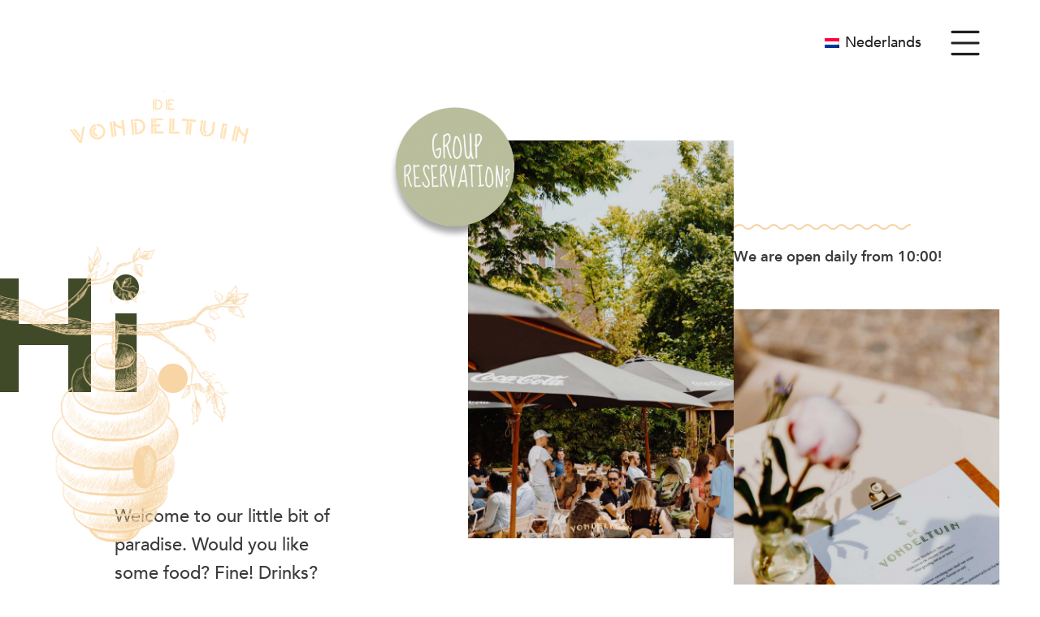

--- FILE ---
content_type: text/html; charset=UTF-8
request_url: https://devondeltuin.nl/?lang=en
body_size: 18990
content:
<!DOCTYPE html>
<html lang="en" class="no-js">
<!--
*****************************************
* Website development by Dennis Ridder  *
* E: dennis@dennisridder.com            *
* W: www.dennisridder.com               *
*****************************************
-->
<head>

<meta charset="UTF-8">
<meta name="viewport" content="width=device-width, initial-scale=1.0">
<meta name='robots' content='index, follow, max-image-preview:large, max-snippet:-1, max-video-preview:-1' />
<link rel="alternate" hreflang="nl" href="https://devondeltuin.nl/" />
<link rel="alternate" hreflang="en" href="https://devondeltuin.nl/?lang=en" />
<link rel="alternate" hreflang="x-default" href="https://devondeltuin.nl/" />

	<title>De Vondeltuin</title>
	<meta name="description" content="Welkom op ons stukje paradijs. Wil je lekker Eten? Kan! Drinken? Yup! Hangen op een strandstoel? Tjek!" />
	<link rel="canonical" href="https://devondeltuin.nl/?lang=en" />
	<meta property="og:locale" content="en_US" />
	<meta property="og:type" content="website" />
	<meta property="og:title" content="De Vondeltuin" />
	<meta property="og:description" content="Welkom op ons stukje paradijs. Wil je lekker Eten? Kan! Drinken? Yup! Hangen op een strandstoel? Tjek!" />
	<meta property="og:url" content="https://devondeltuin.nl/?lang=en" />
	<meta property="og:site_name" content="De Vondeltuin" />
	<meta property="article:modified_time" content="2025-12-30T07:52:13+00:00" />
	<meta property="og:image" content="https://devondeltuin.nl/wp-content/uploads/2021/08/Bijenkorf.png" />
	<meta property="og:image:width" content="720" />
	<meta property="og:image:height" content="729" />
	<meta property="og:image:type" content="image/png" />
	<meta name="twitter:card" content="summary_large_image" />
	<script type="application/ld+json" class="yoast-schema-graph">{"@context":"https://schema.org","@graph":[{"@type":"WebPage","@id":"https://devondeltuin.nl/?lang=en","url":"https://devondeltuin.nl/?lang=en","name":"De Vondeltuin","isPartOf":{"@id":"https://devondeltuin.nl/#website"},"primaryImageOfPage":{"@id":"https://devondeltuin.nl/?lang=en#primaryimage"},"image":{"@id":"https://devondeltuin.nl/?lang=en#primaryimage"},"thumbnailUrl":"https://devondeltuin.nl/wp-content/uploads/2021/08/Bijenkorf.png","datePublished":"2021-08-23T07:51:30+00:00","dateModified":"2025-12-30T07:52:13+00:00","description":"Welkom op ons stukje paradijs. Wil je lekker Eten? Kan! Drinken? Yup! Hangen op een strandstoel? Tjek!","breadcrumb":{"@id":"https://devondeltuin.nl/?lang=en#breadcrumb"},"inLanguage":"en-US","potentialAction":[{"@type":"ReadAction","target":["https://devondeltuin.nl/?lang=en"]}]},{"@type":"ImageObject","inLanguage":"en-US","@id":"https://devondeltuin.nl/?lang=en#primaryimage","url":"https://devondeltuin.nl/wp-content/uploads/2021/08/Bijenkorf.png","contentUrl":"https://devondeltuin.nl/wp-content/uploads/2021/08/Bijenkorf.png","width":720,"height":729},{"@type":"BreadcrumbList","@id":"https://devondeltuin.nl/?lang=en#breadcrumb","itemListElement":[{"@type":"ListItem","position":1,"name":"Home"}]},{"@type":"WebSite","@id":"https://devondeltuin.nl/#website","url":"https://devondeltuin.nl/","name":"De Vondeltuin","description":"","potentialAction":[{"@type":"SearchAction","target":{"@type":"EntryPoint","urlTemplate":"https://devondeltuin.nl/?s={search_term_string}"},"query-input":{"@type":"PropertyValueSpecification","valueRequired":true,"valueName":"search_term_string"}}],"inLanguage":"en-US"}]}</script>


<style id='wp-img-auto-sizes-contain-inline-css'>
img:is([sizes=auto i],[sizes^="auto," i]){contain-intrinsic-size:3000px 1500px}
/*# sourceURL=wp-img-auto-sizes-contain-inline-css */
</style>
<link rel='stylesheet' id='wp-block-library-css' href='https://devondeltuin.nl/wp-content/plugins/gutenberg/build/styles/block-library/style.css' media='all' />
<style id='wp-block-buttons-inline-css'>
.wp-block-buttons{box-sizing:border-box}.wp-block-buttons.is-vertical{flex-direction:column}.wp-block-buttons.is-vertical>.wp-block-button:last-child{margin-bottom:0}.wp-block-buttons>.wp-block-button{display:inline-block;margin:0}.wp-block-buttons.is-content-justification-left{justify-content:flex-start}.wp-block-buttons.is-content-justification-left.is-vertical{align-items:flex-start}.wp-block-buttons.is-content-justification-center{justify-content:center}.wp-block-buttons.is-content-justification-center.is-vertical{align-items:center}.wp-block-buttons.is-content-justification-right{justify-content:flex-end}.wp-block-buttons.is-content-justification-right.is-vertical{align-items:flex-end}.wp-block-buttons.is-content-justification-space-between{justify-content:space-between}.wp-block-buttons.aligncenter{text-align:center}.wp-block-buttons:not(.is-content-justification-space-between,.is-content-justification-right,.is-content-justification-left,.is-content-justification-center) .wp-block-button.aligncenter{margin-left:auto;margin-right:auto;width:100%}.wp-block-buttons[style*=text-decoration] .wp-block-button,.wp-block-buttons[style*=text-decoration] .wp-block-button__link{text-decoration:inherit}.wp-block-buttons.has-custom-font-size .wp-block-button__link{font-size:inherit}.wp-block-buttons .wp-block-button__link{width:100%}.wp-block-button.aligncenter{text-align:center}
/*# sourceURL=https://devondeltuin.nl/wp-content/plugins/gutenberg/build/styles/block-library/buttons/style.css */
</style>
<style id='wp-block-columns-inline-css'>
.wp-block-columns{box-sizing:border-box;display:flex;flex-wrap:wrap!important}@media (min-width:782px){.wp-block-columns{flex-wrap:nowrap!important}}.wp-block-columns{align-items:normal!important}.wp-block-columns.are-vertically-aligned-top{align-items:flex-start}.wp-block-columns.are-vertically-aligned-center{align-items:center}.wp-block-columns.are-vertically-aligned-bottom{align-items:flex-end}@media (max-width:781px){.wp-block-columns:not(.is-not-stacked-on-mobile)>.wp-block-column{flex-basis:100%!important}}@media (min-width:782px){.wp-block-columns:not(.is-not-stacked-on-mobile)>.wp-block-column{flex-basis:0;flex-grow:1}.wp-block-columns:not(.is-not-stacked-on-mobile)>.wp-block-column[style*=flex-basis]{flex-grow:0}}.wp-block-columns.is-not-stacked-on-mobile{flex-wrap:nowrap!important}.wp-block-columns.is-not-stacked-on-mobile>.wp-block-column{flex-basis:0;flex-grow:1}.wp-block-columns.is-not-stacked-on-mobile>.wp-block-column[style*=flex-basis]{flex-grow:0}:where(.wp-block-columns){margin-bottom:1.75em}:where(.wp-block-columns.has-background){padding:1.25em 2.375em}.wp-block-column{flex-grow:1;min-width:0;overflow-wrap:break-word;word-break:break-word}.wp-block-column.is-vertically-aligned-top{align-self:flex-start}.wp-block-column.is-vertically-aligned-center{align-self:center}.wp-block-column.is-vertically-aligned-bottom{align-self:flex-end}.wp-block-column.is-vertically-aligned-stretch{align-self:stretch}.wp-block-column.is-vertically-aligned-bottom,.wp-block-column.is-vertically-aligned-center,.wp-block-column.is-vertically-aligned-top{width:100%}
/*# sourceURL=https://devondeltuin.nl/wp-content/plugins/gutenberg/build/styles/block-library/columns/style.css */
</style>
<style id='wp-block-group-inline-css'>
.wp-block-group{box-sizing:border-box}:where(.wp-block-group.wp-block-group-is-layout-constrained){position:relative}
/*# sourceURL=https://devondeltuin.nl/wp-content/plugins/gutenberg/build/styles/block-library/group/style.css */
</style>
<style id='wp-block-paragraph-inline-css'>
.is-small-text{font-size:.875em}.is-regular-text{font-size:1em}.is-large-text{font-size:2.25em}.is-larger-text{font-size:3em}.has-drop-cap:not(:focus):first-letter{float:left;font-size:8.4em;font-style:normal;font-weight:100;line-height:.68;margin:.05em .1em 0 0;text-transform:uppercase}body.rtl .has-drop-cap:not(:focus):first-letter{float:none;margin-left:.1em}p.has-drop-cap.has-background{overflow:hidden}:root :where(p.has-background){padding:1.25em 2.375em}:where(p.has-text-color:not(.has-link-color)) a{color:inherit}p.has-text-align-left[style*="writing-mode:vertical-lr"],p.has-text-align-right[style*="writing-mode:vertical-rl"]{rotate:180deg}
/*# sourceURL=https://devondeltuin.nl/wp-content/plugins/gutenberg/build/styles/block-library/paragraph/style.css */
</style>
<style id='wp-block-spacer-inline-css'>
.wp-block-spacer{clear:both}
/*# sourceURL=https://devondeltuin.nl/wp-content/plugins/gutenberg/build/styles/block-library/spacer/style.css */
</style>
<style id='wp-block-button-inline-css'>
.wp-block-button__link{align-content:center;box-sizing:border-box;cursor:pointer;display:inline-block;height:100%;text-align:center;word-break:break-word}.wp-block-button__link.aligncenter{text-align:center}.wp-block-button__link.alignright{text-align:right}:where(.wp-block-button__link){border-radius:9999px;box-shadow:none;padding:calc(.667em + 2px) calc(1.333em + 2px);text-decoration:none}.wp-block-button[style*=text-decoration] .wp-block-button__link{text-decoration:inherit}.wp-block-buttons>.wp-block-button.has-custom-width{max-width:none}.wp-block-buttons>.wp-block-button.has-custom-width .wp-block-button__link{width:100%}.wp-block-buttons>.wp-block-button.has-custom-font-size .wp-block-button__link{font-size:inherit}.wp-block-buttons>.wp-block-button.wp-block-button__width-25{width:calc(25% - var(--wp--style--block-gap, .5em)*.75)}.wp-block-buttons>.wp-block-button.wp-block-button__width-50{width:calc(50% - var(--wp--style--block-gap, .5em)*.5)}.wp-block-buttons>.wp-block-button.wp-block-button__width-75{width:calc(75% - var(--wp--style--block-gap, .5em)*.25)}.wp-block-buttons>.wp-block-button.wp-block-button__width-100{flex-basis:100%;width:100%}.wp-block-buttons.is-vertical>.wp-block-button.wp-block-button__width-25{width:25%}.wp-block-buttons.is-vertical>.wp-block-button.wp-block-button__width-50{width:50%}.wp-block-buttons.is-vertical>.wp-block-button.wp-block-button__width-75{width:75%}.wp-block-button.is-style-squared,.wp-block-button__link.wp-block-button.is-style-squared{border-radius:0}.wp-block-button.no-border-radius,.wp-block-button__link.no-border-radius{border-radius:0!important}:root :where(.wp-block-button .wp-block-button__link.is-style-outline),:root :where(.wp-block-button.is-style-outline>.wp-block-button__link){border:2px solid;padding:.667em 1.333em}:root :where(.wp-block-button .wp-block-button__link.is-style-outline:not(.has-text-color)),:root :where(.wp-block-button.is-style-outline>.wp-block-button__link:not(.has-text-color)){color:currentColor}:root :where(.wp-block-button .wp-block-button__link.is-style-outline:not(.has-background)),:root :where(.wp-block-button.is-style-outline>.wp-block-button__link:not(.has-background)){background-color:initial;background-image:none}
/*# sourceURL=https://devondeltuin.nl/wp-content/plugins/gutenberg/build/styles/block-library/button/style.css */
</style>
<style id='wp-block-heading-inline-css'>
h1:where(.wp-block-heading).has-background,h2:where(.wp-block-heading).has-background,h3:where(.wp-block-heading).has-background,h4:where(.wp-block-heading).has-background,h5:where(.wp-block-heading).has-background,h6:where(.wp-block-heading).has-background{padding:1.25em 2.375em}h1.has-text-align-left[style*=writing-mode]:where([style*=vertical-lr]),h1.has-text-align-right[style*=writing-mode]:where([style*=vertical-rl]),h2.has-text-align-left[style*=writing-mode]:where([style*=vertical-lr]),h2.has-text-align-right[style*=writing-mode]:where([style*=vertical-rl]),h3.has-text-align-left[style*=writing-mode]:where([style*=vertical-lr]),h3.has-text-align-right[style*=writing-mode]:where([style*=vertical-rl]),h4.has-text-align-left[style*=writing-mode]:where([style*=vertical-lr]),h4.has-text-align-right[style*=writing-mode]:where([style*=vertical-rl]),h5.has-text-align-left[style*=writing-mode]:where([style*=vertical-lr]),h5.has-text-align-right[style*=writing-mode]:where([style*=vertical-rl]),h6.has-text-align-left[style*=writing-mode]:where([style*=vertical-lr]),h6.has-text-align-right[style*=writing-mode]:where([style*=vertical-rl]){rotate:180deg}
/*# sourceURL=https://devondeltuin.nl/wp-content/plugins/gutenberg/build/styles/block-library/heading/style.css */
</style>
<style id='wp-block-image-inline-css'>
.wp-block-image>a,.wp-block-image>figure>a{display:inline-block}.wp-block-image img{box-sizing:border-box;height:auto;max-width:100%;vertical-align:bottom}@media not (prefers-reduced-motion){.wp-block-image img.hide{visibility:hidden}.wp-block-image img.show{animation:show-content-image .4s}}.wp-block-image[style*=border-radius] img,.wp-block-image[style*=border-radius]>a{border-radius:inherit}.wp-block-image.has-custom-border img{box-sizing:border-box}.wp-block-image.aligncenter{text-align:center}.wp-block-image.alignfull>a,.wp-block-image.alignwide>a{width:100%}.wp-block-image.alignfull img,.wp-block-image.alignwide img{height:auto;width:100%}.wp-block-image .aligncenter,.wp-block-image .alignleft,.wp-block-image .alignright,.wp-block-image.aligncenter,.wp-block-image.alignleft,.wp-block-image.alignright{display:table}.wp-block-image .aligncenter>figcaption,.wp-block-image .alignleft>figcaption,.wp-block-image .alignright>figcaption,.wp-block-image.aligncenter>figcaption,.wp-block-image.alignleft>figcaption,.wp-block-image.alignright>figcaption{caption-side:bottom;display:table-caption}.wp-block-image .alignleft{float:left;margin:.5em 1em .5em 0}.wp-block-image .alignright{float:right;margin:.5em 0 .5em 1em}.wp-block-image .aligncenter{margin-left:auto;margin-right:auto}.wp-block-image :where(figcaption){margin-bottom:1em;margin-top:.5em}.wp-block-image.is-style-circle-mask img{border-radius:9999px}@supports ((-webkit-mask-image:none) or (mask-image:none)) or (-webkit-mask-image:none){.wp-block-image.is-style-circle-mask img{border-radius:0;-webkit-mask-image:url('data:image/svg+xml;utf8,<svg viewBox="0 0 100 100" xmlns="http://www.w3.org/2000/svg"><circle cx="50" cy="50" r="50"/></svg>');mask-image:url('data:image/svg+xml;utf8,<svg viewBox="0 0 100 100" xmlns="http://www.w3.org/2000/svg"><circle cx="50" cy="50" r="50"/></svg>');mask-mode:alpha;-webkit-mask-position:center;mask-position:center;-webkit-mask-repeat:no-repeat;mask-repeat:no-repeat;-webkit-mask-size:contain;mask-size:contain}}:root :where(.wp-block-image.is-style-rounded img,.wp-block-image .is-style-rounded img){border-radius:9999px}.wp-block-image figure{margin:0}.wp-lightbox-container{display:flex;flex-direction:column;position:relative}.wp-lightbox-container img{cursor:zoom-in}.wp-lightbox-container img:hover+button{opacity:1}.wp-lightbox-container button{align-items:center;backdrop-filter:blur(16px) saturate(180%);background-color:#5a5a5a40;border:none;border-radius:4px;cursor:zoom-in;display:flex;height:20px;justify-content:center;opacity:0;padding:0;position:absolute;right:16px;text-align:center;top:16px;width:20px;z-index:100}@media not (prefers-reduced-motion){.wp-lightbox-container button{transition:opacity .2s ease}}.wp-lightbox-container button:focus-visible{outline:3px auto #5a5a5a40;outline:3px auto -webkit-focus-ring-color;outline-offset:3px}.wp-lightbox-container button:hover{cursor:pointer;opacity:1}.wp-lightbox-container button:focus{opacity:1}.wp-lightbox-container button:focus,.wp-lightbox-container button:hover,.wp-lightbox-container button:not(:hover):not(:active):not(.has-background){background-color:#5a5a5a40;border:none}.wp-lightbox-overlay{box-sizing:border-box;cursor:zoom-out;height:100vh;left:0;overflow:hidden;position:fixed;top:0;visibility:hidden;width:100%;z-index:100000}.wp-lightbox-overlay .close-button{align-items:center;cursor:pointer;display:flex;justify-content:center;min-height:40px;min-width:40px;padding:0;position:absolute;right:calc(env(safe-area-inset-right) + 16px);top:calc(env(safe-area-inset-top) + 16px);z-index:5000000}.wp-lightbox-overlay .close-button:focus,.wp-lightbox-overlay .close-button:hover,.wp-lightbox-overlay .close-button:not(:hover):not(:active):not(.has-background){background:none;border:none}.wp-lightbox-overlay .lightbox-image-container{height:var(--wp--lightbox-container-height);left:50%;overflow:hidden;position:absolute;top:50%;transform:translate(-50%,-50%);transform-origin:top left;width:var(--wp--lightbox-container-width);z-index:9999999999}.wp-lightbox-overlay .wp-block-image{align-items:center;box-sizing:border-box;display:flex;height:100%;justify-content:center;margin:0;position:relative;transform-origin:0 0;width:100%;z-index:3000000}.wp-lightbox-overlay .wp-block-image img{height:var(--wp--lightbox-image-height);min-height:var(--wp--lightbox-image-height);min-width:var(--wp--lightbox-image-width);width:var(--wp--lightbox-image-width)}.wp-lightbox-overlay .wp-block-image figcaption{display:none}.wp-lightbox-overlay button{background:none;border:none}.wp-lightbox-overlay .scrim{background-color:#fff;height:100%;opacity:.9;position:absolute;width:100%;z-index:2000000}.wp-lightbox-overlay.active{visibility:visible}@media not (prefers-reduced-motion){.wp-lightbox-overlay.active{animation:turn-on-visibility .25s both}.wp-lightbox-overlay.active img{animation:turn-on-visibility .35s both}.wp-lightbox-overlay.show-closing-animation:not(.active){animation:turn-off-visibility .35s both}.wp-lightbox-overlay.show-closing-animation:not(.active) img{animation:turn-off-visibility .25s both}.wp-lightbox-overlay.zoom.active{animation:none;opacity:1;visibility:visible}.wp-lightbox-overlay.zoom.active .lightbox-image-container{animation:lightbox-zoom-in .4s}.wp-lightbox-overlay.zoom.active .lightbox-image-container img{animation:none}.wp-lightbox-overlay.zoom.active .scrim{animation:turn-on-visibility .4s forwards}.wp-lightbox-overlay.zoom.show-closing-animation:not(.active){animation:none}.wp-lightbox-overlay.zoom.show-closing-animation:not(.active) .lightbox-image-container{animation:lightbox-zoom-out .4s}.wp-lightbox-overlay.zoom.show-closing-animation:not(.active) .lightbox-image-container img{animation:none}.wp-lightbox-overlay.zoom.show-closing-animation:not(.active) .scrim{animation:turn-off-visibility .4s forwards}}@keyframes show-content-image{0%{visibility:hidden}99%{visibility:hidden}to{visibility:visible}}@keyframes turn-on-visibility{0%{opacity:0}to{opacity:1}}@keyframes turn-off-visibility{0%{opacity:1;visibility:visible}99%{opacity:0;visibility:visible}to{opacity:0;visibility:hidden}}@keyframes lightbox-zoom-in{0%{transform:translate(calc((-100vw + var(--wp--lightbox-scrollbar-width))/2 + var(--wp--lightbox-initial-left-position)),calc(-50vh + var(--wp--lightbox-initial-top-position))) scale(var(--wp--lightbox-scale))}to{transform:translate(-50%,-50%) scale(1)}}@keyframes lightbox-zoom-out{0%{transform:translate(-50%,-50%) scale(1);visibility:visible}99%{visibility:visible}to{transform:translate(calc((-100vw + var(--wp--lightbox-scrollbar-width))/2 + var(--wp--lightbox-initial-left-position)),calc(-50vh + var(--wp--lightbox-initial-top-position))) scale(var(--wp--lightbox-scale));visibility:hidden}}
/*# sourceURL=https://devondeltuin.nl/wp-content/plugins/gutenberg/build/styles/block-library/image/style.css */
</style>
<style id='global-styles-inline-css'>
:root{--wp--preset--aspect-ratio--square: 1;--wp--preset--aspect-ratio--4-3: 4/3;--wp--preset--aspect-ratio--3-4: 3/4;--wp--preset--aspect-ratio--3-2: 3/2;--wp--preset--aspect-ratio--2-3: 2/3;--wp--preset--aspect-ratio--16-9: 16/9;--wp--preset--aspect-ratio--9-16: 9/16;--wp--preset--color--black: #000000;--wp--preset--color--cyan-bluish-gray: #abb8c3;--wp--preset--color--white: #ffffff;--wp--preset--color--pale-pink: #f78da7;--wp--preset--color--vivid-red: #cf2e2e;--wp--preset--color--luminous-vivid-orange: #ff6900;--wp--preset--color--luminous-vivid-amber: #fcb900;--wp--preset--color--light-green-cyan: #7bdcb5;--wp--preset--color--vivid-green-cyan: #00d084;--wp--preset--color--pale-cyan-blue: #8ed1fc;--wp--preset--color--vivid-cyan-blue: #0693e3;--wp--preset--color--vivid-purple: #9b51e0;--wp--preset--color--blue: #4A81FF;--wp--preset--color--lightest-gray: #efefef;--wp--preset--color--dark-green: #404A29;--wp--preset--color--green: #8A9673;--wp--preset--color--light-green: #B9BE9C;--wp--preset--color--brown: #F7D5A5;--wp--preset--gradient--vivid-cyan-blue-to-vivid-purple: linear-gradient(135deg,rgb(6,147,227) 0%,rgb(155,81,224) 100%);--wp--preset--gradient--light-green-cyan-to-vivid-green-cyan: linear-gradient(135deg,rgb(122,220,180) 0%,rgb(0,208,130) 100%);--wp--preset--gradient--luminous-vivid-amber-to-luminous-vivid-orange: linear-gradient(135deg,rgb(252,185,0) 0%,rgb(255,105,0) 100%);--wp--preset--gradient--luminous-vivid-orange-to-vivid-red: linear-gradient(135deg,rgb(255,105,0) 0%,rgb(207,46,46) 100%);--wp--preset--gradient--very-light-gray-to-cyan-bluish-gray: linear-gradient(135deg,rgb(238,238,238) 0%,rgb(169,184,195) 100%);--wp--preset--gradient--cool-to-warm-spectrum: linear-gradient(135deg,rgb(74,234,220) 0%,rgb(151,120,209) 20%,rgb(207,42,186) 40%,rgb(238,44,130) 60%,rgb(251,105,98) 80%,rgb(254,248,76) 100%);--wp--preset--gradient--blush-light-purple: linear-gradient(135deg,rgb(255,206,236) 0%,rgb(152,150,240) 100%);--wp--preset--gradient--blush-bordeaux: linear-gradient(135deg,rgb(254,205,165) 0%,rgb(254,45,45) 50%,rgb(107,0,62) 100%);--wp--preset--gradient--luminous-dusk: linear-gradient(135deg,rgb(255,203,112) 0%,rgb(199,81,192) 50%,rgb(65,88,208) 100%);--wp--preset--gradient--pale-ocean: linear-gradient(135deg,rgb(255,245,203) 0%,rgb(182,227,212) 50%,rgb(51,167,181) 100%);--wp--preset--gradient--electric-grass: linear-gradient(135deg,rgb(202,248,128) 0%,rgb(113,206,126) 100%);--wp--preset--gradient--midnight: linear-gradient(135deg,rgb(2,3,129) 0%,rgb(40,116,252) 100%);--wp--preset--font-size--small: 13px;--wp--preset--font-size--medium: 20px;--wp--preset--font-size--large: 36px;--wp--preset--font-size--x-large: 42px;--wp--preset--spacing--20: 0.44rem;--wp--preset--spacing--30: 0.67rem;--wp--preset--spacing--40: 1rem;--wp--preset--spacing--50: 1.5rem;--wp--preset--spacing--60: 2.25rem;--wp--preset--spacing--70: 3.38rem;--wp--preset--spacing--80: 5.06rem;--wp--preset--shadow--natural: 6px 6px 9px rgba(0, 0, 0, 0.2);--wp--preset--shadow--deep: 12px 12px 50px rgba(0, 0, 0, 0.4);--wp--preset--shadow--sharp: 6px 6px 0px rgba(0, 0, 0, 0.2);--wp--preset--shadow--outlined: 6px 6px 0px -3px rgb(255, 255, 255), 6px 6px rgb(0, 0, 0);--wp--preset--shadow--crisp: 6px 6px 0px rgb(0, 0, 0);}:where(.is-layout-flex){gap: 0.5em;}:where(.is-layout-grid){gap: 0.5em;}body .is-layout-flex{display: flex;}.is-layout-flex{flex-wrap: wrap;align-items: center;}.is-layout-flex > :is(*, div){margin: 0;}body .is-layout-grid{display: grid;}.is-layout-grid > :is(*, div){margin: 0;}:where(.wp-block-columns.is-layout-flex){gap: 2em;}:where(.wp-block-columns.is-layout-grid){gap: 2em;}:where(.wp-block-post-template.is-layout-flex){gap: 1.25em;}:where(.wp-block-post-template.is-layout-grid){gap: 1.25em;}.has-black-color{color: var(--wp--preset--color--black) !important;}.has-cyan-bluish-gray-color{color: var(--wp--preset--color--cyan-bluish-gray) !important;}.has-white-color{color: var(--wp--preset--color--white) !important;}.has-pale-pink-color{color: var(--wp--preset--color--pale-pink) !important;}.has-vivid-red-color{color: var(--wp--preset--color--vivid-red) !important;}.has-luminous-vivid-orange-color{color: var(--wp--preset--color--luminous-vivid-orange) !important;}.has-luminous-vivid-amber-color{color: var(--wp--preset--color--luminous-vivid-amber) !important;}.has-light-green-cyan-color{color: var(--wp--preset--color--light-green-cyan) !important;}.has-vivid-green-cyan-color{color: var(--wp--preset--color--vivid-green-cyan) !important;}.has-pale-cyan-blue-color{color: var(--wp--preset--color--pale-cyan-blue) !important;}.has-vivid-cyan-blue-color{color: var(--wp--preset--color--vivid-cyan-blue) !important;}.has-vivid-purple-color{color: var(--wp--preset--color--vivid-purple) !important;}.has-black-background-color{background-color: var(--wp--preset--color--black) !important;}.has-cyan-bluish-gray-background-color{background-color: var(--wp--preset--color--cyan-bluish-gray) !important;}.has-white-background-color{background-color: var(--wp--preset--color--white) !important;}.has-pale-pink-background-color{background-color: var(--wp--preset--color--pale-pink) !important;}.has-vivid-red-background-color{background-color: var(--wp--preset--color--vivid-red) !important;}.has-luminous-vivid-orange-background-color{background-color: var(--wp--preset--color--luminous-vivid-orange) !important;}.has-luminous-vivid-amber-background-color{background-color: var(--wp--preset--color--luminous-vivid-amber) !important;}.has-light-green-cyan-background-color{background-color: var(--wp--preset--color--light-green-cyan) !important;}.has-vivid-green-cyan-background-color{background-color: var(--wp--preset--color--vivid-green-cyan) !important;}.has-pale-cyan-blue-background-color{background-color: var(--wp--preset--color--pale-cyan-blue) !important;}.has-vivid-cyan-blue-background-color{background-color: var(--wp--preset--color--vivid-cyan-blue) !important;}.has-vivid-purple-background-color{background-color: var(--wp--preset--color--vivid-purple) !important;}.has-black-border-color{border-color: var(--wp--preset--color--black) !important;}.has-cyan-bluish-gray-border-color{border-color: var(--wp--preset--color--cyan-bluish-gray) !important;}.has-white-border-color{border-color: var(--wp--preset--color--white) !important;}.has-pale-pink-border-color{border-color: var(--wp--preset--color--pale-pink) !important;}.has-vivid-red-border-color{border-color: var(--wp--preset--color--vivid-red) !important;}.has-luminous-vivid-orange-border-color{border-color: var(--wp--preset--color--luminous-vivid-orange) !important;}.has-luminous-vivid-amber-border-color{border-color: var(--wp--preset--color--luminous-vivid-amber) !important;}.has-light-green-cyan-border-color{border-color: var(--wp--preset--color--light-green-cyan) !important;}.has-vivid-green-cyan-border-color{border-color: var(--wp--preset--color--vivid-green-cyan) !important;}.has-pale-cyan-blue-border-color{border-color: var(--wp--preset--color--pale-cyan-blue) !important;}.has-vivid-cyan-blue-border-color{border-color: var(--wp--preset--color--vivid-cyan-blue) !important;}.has-vivid-purple-border-color{border-color: var(--wp--preset--color--vivid-purple) !important;}.has-vivid-cyan-blue-to-vivid-purple-gradient-background{background: var(--wp--preset--gradient--vivid-cyan-blue-to-vivid-purple) !important;}.has-light-green-cyan-to-vivid-green-cyan-gradient-background{background: var(--wp--preset--gradient--light-green-cyan-to-vivid-green-cyan) !important;}.has-luminous-vivid-amber-to-luminous-vivid-orange-gradient-background{background: var(--wp--preset--gradient--luminous-vivid-amber-to-luminous-vivid-orange) !important;}.has-luminous-vivid-orange-to-vivid-red-gradient-background{background: var(--wp--preset--gradient--luminous-vivid-orange-to-vivid-red) !important;}.has-very-light-gray-to-cyan-bluish-gray-gradient-background{background: var(--wp--preset--gradient--very-light-gray-to-cyan-bluish-gray) !important;}.has-cool-to-warm-spectrum-gradient-background{background: var(--wp--preset--gradient--cool-to-warm-spectrum) !important;}.has-blush-light-purple-gradient-background{background: var(--wp--preset--gradient--blush-light-purple) !important;}.has-blush-bordeaux-gradient-background{background: var(--wp--preset--gradient--blush-bordeaux) !important;}.has-luminous-dusk-gradient-background{background: var(--wp--preset--gradient--luminous-dusk) !important;}.has-pale-ocean-gradient-background{background: var(--wp--preset--gradient--pale-ocean) !important;}.has-electric-grass-gradient-background{background: var(--wp--preset--gradient--electric-grass) !important;}.has-midnight-gradient-background{background: var(--wp--preset--gradient--midnight) !important;}.has-small-font-size{font-size: var(--wp--preset--font-size--small) !important;}.has-medium-font-size{font-size: var(--wp--preset--font-size--medium) !important;}.has-large-font-size{font-size: var(--wp--preset--font-size--large) !important;}.has-x-large-font-size{font-size: var(--wp--preset--font-size--x-large) !important;}
:where(.wp-block-columns.is-layout-flex){gap: 2em;}:where(.wp-block-columns.is-layout-grid){gap: 2em;}
/*# sourceURL=global-styles-inline-css */
</style>
<style id='core-block-supports-inline-css'>
.wp-container-core-columns-is-layout-9d6595d7{flex-wrap:nowrap;}
/*# sourceURL=core-block-supports-inline-css */
</style>

<style id='classic-theme-styles-inline-css'>
.wp-block-button__link{background-color:#32373c;border-radius:9999px;box-shadow:none;color:#fff;font-size:1.125em;padding:calc(.667em + 2px) calc(1.333em + 2px);text-decoration:none}.wp-block-file__button{background:#32373c;color:#fff}.wp-block-accordion-heading{margin:0}.wp-block-accordion-heading__toggle{background-color:inherit!important;color:inherit!important}.wp-block-accordion-heading__toggle:not(:focus-visible){outline:none}.wp-block-accordion-heading__toggle:focus,.wp-block-accordion-heading__toggle:hover{background-color:inherit!important;border:none;box-shadow:none;color:inherit;padding:var(--wp--preset--spacing--20,1em) 0;text-decoration:none}.wp-block-accordion-heading__toggle:focus-visible{outline:auto;outline-offset:0}
/*# sourceURL=https://devondeltuin.nl/wp-content/plugins/gutenberg/build/styles/block-library/classic.css */
</style>
<link rel='stylesheet' id='dashicons-css' href='https://devondeltuin.nl/wp-includes/css/dashicons.min.css' media='all' />
<link rel='stylesheet' id='wp-components-css' href='https://devondeltuin.nl/wp-content/plugins/gutenberg/build/styles/components/style.css' media='all' />
<link rel='stylesheet' id='wp-commands-css' href='https://devondeltuin.nl/wp-content/plugins/gutenberg/build/styles/commands/style.css' media='all' />
<link rel='stylesheet' id='wp-preferences-css' href='https://devondeltuin.nl/wp-content/plugins/gutenberg/build/styles/preferences/style.css' media='all' />
<link rel='stylesheet' id='wp-block-editor-css' href='https://devondeltuin.nl/wp-content/plugins/gutenberg/build/styles/block-editor/style.css' media='all' />
<link rel='stylesheet' id='popup-maker-block-library-style-css' href='https://devondeltuin.nl/wp-content/plugins/popup-maker/dist/packages/block-library-style.css' media='all' />
<link rel='stylesheet' id='wpml-legacy-horizontal-list-0-css' href='https://devondeltuin.nl/wp-content/plugins/sitepress-multilingual-cms/templates/language-switchers/legacy-list-horizontal/style.min.css' media='all' />
<link rel='stylesheet' id='wpforms-layout-css' href='https://devondeltuin.nl/wp-content/plugins/wpforms/assets/pro/css/fields/layout.min.css' media='all' />
<link rel='stylesheet' id='wpforms-layout-screen-big-css' href='https://devondeltuin.nl/wp-content/plugins/wpforms/assets/pro/css/fields/layout-screen-big.min.css' media='(min-width: 601px)' />
<link rel='stylesheet' id='wpforms-layout-screen-small-css' href='https://devondeltuin.nl/wp-content/plugins/wpforms/assets/pro/css/fields/layout-screen-small.min.css' media='(max-width: 600px)' />
<link rel='stylesheet' id='wpforms-repeater-css' href='https://devondeltuin.nl/wp-content/plugins/wpforms/assets/pro/css/fields/repeater.min.css' media='all' />
<link rel='stylesheet' id='wpforms-content-frontend-css' href='https://devondeltuin.nl/wp-content/plugins/wpforms/assets/pro/css/fields/content/frontend.min.css' media='all' />
<link rel='stylesheet' id='wpforms-dropzone-css' href='https://devondeltuin.nl/wp-content/plugins/wpforms/assets/pro/css/dropzone.min.css' media='all' />
<link rel='stylesheet' id='wpforms-smart-phone-field-css' href='https://devondeltuin.nl/wp-content/plugins/wpforms/assets/pro/css/fields/phone/intl-tel-input.min.css' media='all' />
<link rel='stylesheet' id='wpforms-password-field-css' href='https://devondeltuin.nl/wp-content/plugins/wpforms/assets/pro/css/fields/password.min.css' media='all' />
<link rel='stylesheet' id='wpforms-modal-views-css' href='https://devondeltuin.nl/wp-content/plugins/wpforms/assets/pro/css/fields/richtext/modal-views.min.css' media='all' />
<link rel='stylesheet' id='wpforms-editor-buttons-css' href='https://devondeltuin.nl/wp-includes/css/editor.min.css' media='all' />
<link rel='stylesheet' id='wpforms-richtext-frontend-full-css' href='https://devondeltuin.nl/wp-content/plugins/wpforms/assets/pro/css/fields/richtext/frontend-full.min.css' media='all' />
<link rel='stylesheet' id='wpforms-choicesjs-css' href='https://devondeltuin.nl/wp-content/plugins/wpforms/assets/css/choices.min.css' media='all' />
<link rel='stylesheet' id='wpforms-classic-full-css' href='https://devondeltuin.nl/wp-content/plugins/wpforms/assets/css/frontend/classic/wpforms-full.min.css' media='all' />
<link rel='stylesheet' id='wpforms-jquery-timepicker-css' href='https://devondeltuin.nl/wp-content/plugins/wpforms/assets/lib/jquery.timepicker/jquery.timepicker.min.css' media='all' />
<link rel='stylesheet' id='wpforms-flatpickr-css' href='https://devondeltuin.nl/wp-content/plugins/wpforms/assets/lib/flatpickr/flatpickr.min.css' media='all' />
<script id="wpml-cookie-js-extra">
var wpml_cookies = {"wp-wpml_current_language":{"value":"en","expires":1,"path":"/"}};
var wpml_cookies = {"wp-wpml_current_language":{"value":"en","expires":1,"path":"/"}};
//# sourceURL=wpml-cookie-js-extra
</script>
<script src="https://devondeltuin.nl/wp-content/plugins/sitepress-multilingual-cms/res/js/cookies/language-cookie.js" id="wpml-cookie-js" defer data-wp-strategy="defer"></script>
<meta name="generator" content="WPML ver:4.8.6 stt:37,1;" />
<!-- Guestplan Booking Widget --><script>
		(function(g,s,t,p,l,n){
		g["_gstpln"]={};
		(l=s.createElement(t)),(n=s.getElementsByTagName(t)[0]);
		l.async=1;l.src=p;n.parentNode.insertBefore(l,n);
		})(window,document,"script","https://cdn.guestplan.com/widget.js");_gstpln.accessKey = "4ba81f6048f9b93135d09216593ac10accf66367";_gstpln.open = false;_gstpln.locale = "en";</script><!-- // Guestplan Booking Widget --><link rel="icon" href="https://devondeltuin.nl/wp-content/uploads/2021/09/vondeltuin-favicon-150x150.png" sizes="32x32" />
<link rel="icon" href="https://devondeltuin.nl/wp-content/uploads/2021/09/vondeltuin-favicon-300x300.png" sizes="192x192" />
<link rel="apple-touch-icon" href="https://devondeltuin.nl/wp-content/uploads/2021/09/vondeltuin-favicon-300x300.png" />
<meta name="msapplication-TileImage" content="https://devondeltuin.nl/wp-content/uploads/2021/09/vondeltuin-favicon-300x300.png" />
		<style id="wp-custom-css">
			body.is-menu-open #gp-kr25600z-root {
	visibility: hidden !important;
}

div.wpforms-container div.wpforms-uploader {
	border-radius: 0.325em !important;
}

div.wpforms-container div.wpforms-uploader .dz-message .modern-hint {
	font-size: 0;
}

div.wpforms-container div.wpforms-uploader .dz-message .modern-hint:before {
	content: 'Sleep hier je bestand(en) of klik om te selecteren';
	font-size: .875rem;
}

.rays-popup {
	position: absolute;
	z-index: 1;
}

.rays-popup .open-booking-widget {
	cursor: pointer;
}

.rays-popup__left {
	transform: rotate(9deg);
	flex-basis: auto !important;
}

.rays-popup__left .wp-block-column:first-child {
	max-width: 188px;
}

.rays-popup__right {
	max-width: 300px;
}

@media screen and (min-width: 768px) {
	.rays-popup {
			transform: translate(-60%, -25%);
	}
}

@media screen and (max-width: 767px) {
	.rays-popup {
		transform: translate(-8%, -36%);
	}
	.rays-popup:not(.is-not-stacked-on-mobile) > .wp-block-column {
		flex-basis: 50% !important;
	}
	.rays-popup__left .wp-block-column:first-child {
	max-width: 50%;
}
		.rays-popup__left > .wp-block-columns:not(.is-not-stacked-on-mobile) > .wp-block-column:first-child {
		flex-basis: 70% !important;
	}
		.rays-popup__left > .wp-block-columns:not(.is-not-stacked-on-mobile) > .wp-block-column:last-child {
		flex-basis: 30% !important;
	}
	.rays-popup__left h2 {
		font-size: 18px;
	}
	
	.rays-popup__left svg {
		width: 90%;
	}

	.rays-popup__right {
		max-width: 50%;
		margin-top: 1rem;
	}
} */

.button-space {
	margin: 0 50px!important;
}

/* .pum-container.pum-responsive img {
    width: 200px;
} */


#popmake-795 > div > p:nth-child(4) > a,
#popmake-1779 > div > p:nth-child(4) > a {
	color: #374027;
	text-decoration: none;
	font-weight: bold;
}

#popup-button {
	background: #F5CF9F;
	width: 50%;
	padding: 10px 30px;
	border-radius: 10px;
/* 	margin-left: 25%; */
	}

.pum-container {
	background-image: url("https://devondeltuin.nl/wp-content/uploads/achtergrond-vondeltuin.jpg")!important;
	background-size: cover!important;
	
}


/* .pum-container {
	background-image: url("https://devondeltuin.nl/wp-content/uploads/vondeltuin-winter-background.jpg")!important;
	background-size: cover!important;
	
} */

.wpml-ls-legacy-list-horizontal {
position: absolute;
right: 10%;
top: 14%;
}

.wpml-ls-native {
	color: #231f20!important;
}

@media screen and (min-width:1025px) { .pum-container {
	width: 550px !important;
}
}

@media screen and (max-width: 600px) { .pum-container {
	width: 300px !important;
}
}

h1.groepie {
	font-size: calc(2.5em + 10vw);
}

.groepie-lijst {
	font-size: 1.2em;
	font-weight: 600;
}

.groepie-lijst a {
	color: #8a9673;
}

.groepie-lijst a:hover {
	color: #404A29;
}

/* vacature pagina's */
.boxed-content {
	margin: auto auto;
	width: 80%;
}

.boxed-column {
	padding: 5%;
}

/* einde vacature pagina's */
/* #popmake-1957 {
	background-image: url("https://devondeltuin.nl/wp-content/uploads/nederlands-elftal-2.jpg");
	background-size: cover;
	border-radius: 30px!important;
}  */

#popmake-1957 p,
#popmake-1957 h3,
#popmake-1957 a,
#popmake-1957 a:hover {
	color: black!important;
}

#popmake-1957 .wp-image-797 {
filter: brightness(0%);
		width: 50%!important;
	height: 50%!important;
	margin: 5px auto;
}

#popmake-1957 .wp-image-1091 {
		width: 30%;
	height: 30%;
	margin: 0px auto;
}		</style>
		<link rel="stylesheet" href="https://devondeltuin.nl/wp-content/themes/vondeltuin/dist/css/app.22904031.css">
</head><body class="home wp-singular page-template-default page page-id-1019 wp-embed-responsive wp-theme-vondeltuin" data-barba="wrapper">

<div class="loader-wrapper">
<div class="loader-container">
<svg version="1.1" id="loader-bee" class="loader-bee" xmlns="http://www.w3.org/2000/svg" xmlns:xlink="http://www.w3.org/1999/xlink" x="0px" y="0px"
viewBox="0 0 68.5 68.5" enable-background="new 0 0 68.5 68.5" xml:space="preserve">
<g id="loader-group">
<path class="circle circle-8" opacity="0.6" d="M43.577,12.847c0.515,0.202,0.777,0.685,0.552,1.19l0,0c-0.233,0.504-0.8,0.655-1.297,0.425
l0,0c-0.508-0.227-0.768-0.718-0.542-1.224l0,0c0.227-0.486,0.745-0.603,1.235-0.41l0,0C43.545,12.835,43.563,12.843,43.577,12.847
z"/>
<path class="circle circle-7" opacity="0.65" d="M39.24,12.06c-0.103,0.541-0.634,0.892-1.178,0.78l0,0
c-0.541-0.103-0.893-0.634-0.783-1.171l0,0c0.105-0.546,0.635-0.891,1.175-0.789l0,0l0,0l0,0c0.061,0.009,0.116,0.032,0.166,0.052
l0,0C39.068,11.104,39.342,11.577,39.24,12.06z"/>
<path class="circle circle-9" opacity="0.55" d="M48.391,15.418c0.433,0.341,0.518,0.97,0.175,1.409l0,0
c-0.334,0.436-0.967,0.512-1.41,0.175l0,0c-0.432-0.341-0.508-0.973-0.174-1.408l0,0c0.282-0.355,0.757-0.472,1.154-0.316l0,0
C48.224,15.312,48.311,15.362,48.391,15.418z"/>
<path class="circle circle-6" opacity="0.7" d="M34.015,11.407c0.015,0.549-0.417,1.012-0.968,1.033l0,0
c-0.554,0.021-1.016-0.41-1.037-0.963l0,0c-0.021-0.553,0.41-1.015,0.963-1.036l0,0c0.146-0.008,0.279,0.016,0.404,0.065l0,0
C33.738,10.646,33.998,10.991,34.015,11.407z"/>
<path class="circle circle-10" opacity="0.5" d="M52.307,19.282L52.307,19.282L52.307,19.282c0.349,0.431,0.281,1.062-0.154,1.408l0,0
c-0.43,0.348-1.059,0.275-1.409-0.155l0,0c-0.346-0.436-0.273-1.059,0.155-1.408l0,0c0.291-0.231,0.666-0.277,0.99-0.152l0,0
C52.05,19.039,52.199,19.139,52.307,19.282z"/>
<path class="circle circle-5" opacity="0.75" d="M28.77,11.976c0.152,0.532-0.163,1.083-0.695,1.234l0,0
c-0.531,0.15-1.082-0.164-1.232-0.696l0,0c-0.148-0.538,0.166-1.089,0.695-1.234l0,0c0.219-0.065,0.44-0.043,0.633,0.032l0,0
C28.456,11.424,28.687,11.657,28.77,11.976z"/>
<path class="circle circle-11" opacity="0.45" d="M55.227,23.939c0.242,0.501,0.029,1.099-0.47,1.334l0,0c-0.502,0.241-1.1,0.029-1.335-0.47
l0,0c-0.234-0.5-0.022-1.097,0.471-1.334l0,0c0.263-0.127,0.549-0.123,0.797-0.026l0,0C54.914,23.529,55.113,23.7,55.227,23.939z"
/>
<path class="circle circle-4" opacity="0.8" d="M23.805,13.744c0.27,0.484,0.088,1.094-0.394,1.358l0,0
c-0.489,0.261-1.095,0.088-1.362-0.402l0,0c-0.263-0.482-0.092-1.089,0.399-1.356l0,0l0,0l0,0c0.265-0.148,0.579-0.162,0.845-0.051
l0,0C23.504,13.375,23.689,13.527,23.805,13.744z"/>
<path class="circle circle-12" opacity="0.4" d="M57.002,29.143c0.119,0.541-0.225,1.073-0.767,1.191l0,0
c-0.54,0.119-1.078-0.228-1.189-0.765l0,0c-0.12-0.541,0.224-1.073,0.764-1.191l0,0c0.204-0.042,0.396-0.025,0.578,0.045l0,0
C56.687,28.54,56.929,28.805,57.002,29.143z"/>
<path  class="circle circle-3" opacity="0.85" d="M19.373,16.601c0.372,0.41,0.34,1.042-0.07,1.412l0,0c-0.416,0.368-1.048,0.336-1.418-0.073
l0,0c-0.368-0.417-0.33-1.046,0.08-1.416l0,0c0.287-0.26,0.689-0.318,1.031-0.185l0,0C19.133,16.392,19.264,16.479,19.373,16.601z"
/>
<path class="circle circle-13" opacity="0.35" d="M57.314,34.53c0,0,0,0-0.001,0.006l0,0c-0.187,0.479-0.363,1.033-0.917,1.019l0,0
c-0.55-0.007-0.937-0.451-0.924-0.998l0,0c0.009-0.556,0.493-0.983,1.049-0.974l0,0c0.121,0.002,0.146-0.009,0.249,0.033l0,0
C57.151,33.766,57.461,34.157,57.314,34.53z"/>
<path class="circle circle-2" opacity="0.9" d="M15.722,20.401c0.458,0.313,0.572,0.939,0.259,1.396l0,0
c-0.312,0.452-0.938,0.567-1.395,0.252l0,0c-0.453-0.312-0.57-0.932-0.255-1.389l0,0l0,0l0,0c0.267-0.39,0.767-0.532,1.189-0.367
l0,0C15.588,20.32,15.658,20.361,15.722,20.401z"/>
<path class="circle circle-14" opacity="0.3" d="M56.776,40.066c-0.144,0.532-0.692,0.854-1.228,0.719l0,0
c-0.529-0.143-0.853-0.692-0.715-1.227l0,0c0.142-0.532,0.69-0.854,1.221-0.712l0,0c0.041,0.008,0.078,0.023,0.116,0.037l0,0
C56.638,39.066,56.906,39.572,56.776,40.066z"/>
<path class="circle circle-1" opacity="0.95" d="M13.934,26.366L13.934,26.366c-0.006,0.012-0.008,0.019-0.014,0.031l0,0
c-0.004,0.012-0.011,0.03-0.019,0.05l0,0c-0.2,0.517-0.773,0.773-1.293,0.577l0,0c-0.515-0.201-0.776-0.782-0.574-1.298l0,0l0,0
l0,0c0.004-0.013,0.007-0.019,0.011-0.032l0,0c0.008-0.019,0.016-0.037,0.022-0.055l0,0c0.202-0.516,0.78-0.771,1.297-0.57l0,0
C13.881,25.27,14.133,25.85,13.934,26.366z"/>
<rect x="13.591" y="26.326" opacity="0.95" width="0" height="0"/>
<path class="circle circle-15" opacity="0.25" d="M54.37,43.835c0.49,0.263,0.679,0.867,0.417,1.351l0,0c-0.257,0.495-0.86,0.682-1.354,0.425
l0,0c-0.485-0.261-0.674-0.865-0.419-1.352l0,0c0.243-0.458,0.785-0.654,1.253-0.473l0,0C54.303,43.802,54.332,43.82,54.37,43.835z
"/>
<path class="circle circle-16" opacity="0.2" d="M51.577,48.313c0.418,0.363,0.464,0.997,0.102,1.414l0,0
c-0.368,0.415-1.002,0.455-1.419,0.092l0,0c-0.411-0.361-0.458-0.996-0.095-1.413l0,0c0.292-0.323,0.737-0.422,1.118-0.274l0,0
C51.388,48.174,51.493,48.236,51.577,48.313z"/>
<path class="circle circle-17" opacity="0.15" d="M47.834,52.019c0.316,0.452,0.21,1.077-0.237,1.397l0,0
c-0.454,0.317-1.079,0.216-1.397-0.237l0,0c-0.32-0.447-0.214-1.071,0.233-1.392l0,0c0.288-0.203,0.646-0.236,0.948-0.118l0,0
C47.557,51.737,47.71,51.855,47.834,52.019z"/>
<path class="circle circle-18" opacity="0.1" d="M43.327,54.759c0.208,0.512-0.034,1.098-0.546,1.307l0,0
c-0.52,0.207-1.104-0.036-1.307-0.545l0,0c-0.206-0.517,0.033-1.097,0.545-1.307l0,0c0.249-0.103,0.513-0.101,0.741-0.011l0,0
C43.01,54.301,43.221,54.496,43.327,54.759z"/>
<path class="circle circle-19" opacity="0.05" d="M38.318,56.396c0.08,0.547-0.291,1.055-0.834,1.144l0,0
c-0.549,0.087-1.063-0.286-1.148-0.835l0,0c-0.081-0.547,0.289-1.055,0.838-1.141l0,0c0.178-0.031,0.355-0.012,0.518,0.05l0,0
C38.015,55.74,38.26,56.03,38.318,56.396z"/>
<path class="circle circle-20" opacity="0.02" d="M33.062,56.832c-0.043,0.55-0.526,0.963-1.076,0.921l0,0
c-0.548-0.043-0.962-0.526-0.919-1.076l0,0c0.045-0.556,0.525-0.962,1.074-0.92l0,0c0.105,0.005,0.197,0.026,0.29,0.063l0,0
C32.83,55.976,33.102,56.382,33.062,56.832z"/>
<path class="bee-icon" d="M24.713,34.872c-0.08-0.312-3.092-0.897-5.703,3.527c-2.611,4.423-0.702,5.55-0.702,5.55
s2.323,1.681,5.55-3.29C26.793,36.137,24.713,34.872,24.713,34.872 M15.07,38.639l-0.007,0.003c-0.005,0-0.006,0.002-0.008,0.003
c-0.003,0-0.007,0-0.011,0.001l-0.008,0.002c-1.556,0.378-2.276,0.974-2.276,0.974c1.013,0.538,2.03,1.653,2.03,1.653l0.871-0.238
l0.011-0.002l0.006-0.003l0.878-0.211c0,0,0.352-1.467,0.977-2.428C17.533,38.393,16.614,38.221,15.07,38.639 M4.772,40.009
c0,0-1.206,2.113,3.548,4.652c5.229,2.792,6.447,0.199,6.447,0.199s1.127-1.91-3.293-4.518C7.049,37.729,4.694,39.696,4.772,40.009
M15.41,49.819c0.648-0.167,1.04-0.829,0.873-1.478s-0.829-1.038-1.478-0.872c-0.647,0.168-1.038,0.829-0.872,1.477
C14.101,49.595,14.764,49.985,15.41,49.819 M20.143,48.599c0.647-0.165,1.041-0.828,0.873-1.476
c-0.168-0.65-0.832-1.039-1.479-0.872c-0.647,0.169-1.039,0.828-0.872,1.477C18.832,48.376,19.494,48.767,20.143,48.599
M25.561,40.32c-1.256,2.5-3.408,4.083-4.17,4.487c0,0-0.059,0-0.055,0.12c0,0.124-0.016,0.472-0.016,0.472
s-0.014,0.033,0.041,0.074c0.055,0.044,0.658,0.411,0.895,1.33c0.236,0.918,0.012,2.572-2.132,3.123c0,0-0.012,0.004-0.052,0.072
c-0.039,0.07-0.766,1.224-1.709,1.468v0.003c-0.002,0-0.004-0.002-0.004-0.002c-0.004,0.001-0.002,0.003-0.002,0.003l-0.002-0.001
c-0.945,0.241-2.141-0.419-2.209-0.46c-0.067-0.041-0.082-0.038-0.082-0.038c-2.141,0.551-3.137-0.786-3.374-1.705
c-0.237-0.919,0.116-1.533,0.141-1.598c0.027-0.062,0-0.083,0-0.083s-0.183-0.297-0.239-0.407
c-0.057-0.106-0.107-0.078-0.107-0.078c-0.86,0.015-3.514-0.331-5.817-1.916c-2.304-1.581-2.972-2.884-3.233-3.904
c-0.264-1.02,0.016-2.775,2.189-3.335c2.175-0.56,4.617,0.442,4.617,0.442c0.072,0.032,0.102-0.02,0.102-0.02
c1.38-1.921,3.828-2.461,3.999-2.498c0.165-0.051,2.572-0.762,4.704,0.256c0,0,0.052,0.028,0.1-0.033c0,0,1.654-2.057,3.828-2.619
c2.178-0.56,3.268,0.84,3.529,1.86C26.764,36.359,26.812,37.822,25.561,40.32 M18.047,34.639c0,0-1.651-0.673-4.039-0.061
c-2.388,0.618-3.509,2.007-3.509,2.007c-0.088,0.106-0.104,0.012-0.104,0.012c-0.242-0.944-0.24-1.435,0.484-2.537
c0.699-1.064,2.465-1.548,2.584-1.582c0,0,0.002,0,0.004-0.001l0.004-0.001c0.121-0.029,1.898-0.455,3.027,0.137
c1.165,0.613,1.403,1.042,1.646,1.986C18.145,34.601,18.178,34.691,18.047,34.639 M15.105,31.604c0,0-0.814-0.297-1.869-0.027
l-0.205-0.79l0.199,0.791c-1.056,0.271-1.622,0.927-1.622,0.927c-0.208,0.161-0.166-0.064-0.166-0.064
c0.188-1.983,1.271-2.482,1.363-2.519l-0.002-0.004l0.003,0.002c0.002-0.003,0.004-0.005,0.004-0.005l0.002,0.006
c0.096-0.011,1.283-0.101,2.408,1.545C15.223,31.468,15.365,31.645,15.105,31.604"/>
</g>
</svg>

</div>
</div>
<div class="wrapper">

<div class="skip">
	<a class="skip__link" href="#main">Skip to content</a>
</div>

<header id="header" role="banner">
	<div class="grid-container fluid header__top text-right">
		<button data-toggle="main-nav">
			<svg viewBox="0 0 100 100" width="80">
				<path class="line top" d="m 70,33 h -40 c 0,0 -8.5,-0.149796 -8.5,8.5 0,8.649796 8.5,8.5 8.5,8.5 h 20 v -20"></path>
				<path class="line middle" d="m 70,50 h -40"></path>
				<path class="line bottom" d="m 30,67 h 40 c 0,0 8.5,0.149796 8.5,-8.5 0,-8.649796 -8.5,-8.5 -8.5,-8.5 h -20 v 20"></path>
			</svg>
		</button>
	</div>

	<div class="grid-container fluid header__main">
		<a href="https://devondeltuin.nl/?lang=en">
			<span class="logo xl:mx-8">
				<span class="show-for-sr">De Vondeltuin</span>
			</span>
		</a>
	</div>
	
<div class="wpml-ls-statics-shortcode_actions wpml-ls wpml-ls-legacy-list-horizontal">
	<ul role="menu"><li class="wpml-ls-slot-shortcode_actions wpml-ls-item wpml-ls-item-nl wpml-ls-first-item wpml-ls-last-item wpml-ls-item-legacy-list-horizontal" role="none">
				<a href="https://devondeltuin.nl/" class="wpml-ls-link" role="menuitem"  aria-label="Switch to Nederlands" title="Switch to Nederlands" >
                                                        <img
            class="wpml-ls-flag"
            src="https://devondeltuin.nl/wp-content/plugins/sitepress-multilingual-cms/res/flags/nl.png"
            alt=""
            width=18
            height=12
    /><span class="wpml-ls-native" lang="nl">Nederlands</span></a>
			</li></ul>
</div>
</header>

<nav id="main-nav" style="visibility: hidden;">
	<!-- <div class="nav__top grid-container fluid text-right">
		<button data-toggle="main-nav" aria-label="Sluit">
			<svg xmlns="http://www.w3.org/2000/svg" width="40.356" height="42.126" viewBox="0 0 40.356 42.126"><g transform="translate(-2754.322 -65.437)"><line x2="36" y2="38" transform="translate(2756.5 67.5)" fill="none" stroke="#fff" stroke-width="6"/><line x1="36" y2="38" transform="translate(2756.5 67.5)" fill="none" stroke="#fff" stroke-width="6"/></g></svg>
		</button>
	</div> -->

	<div class="nav__body">
		<div class="grid-x">
			<div class="cell small-12 medium-8 large-7 xlarge-6 opacity-25">
				<h1 class="has-dark-green-color has-text-color is-style-hoi">Hoi<span class="has-inline-color has-brown-color">.</span></h1>
			</div>
			<div class="cell small-12 medium-4 large-5 xlarge-6">
				<ul id="menu-menu-en" class="menu"><li id="menu-item-1051" class="menu-item menu-item-type-post_type menu-item-object-page menu-item-home current-menu-item page_item page-item-1019 current_page_item menu-item-1051"><a href="https://devondeltuin.nl/?lang=en" aria-current="page">Home</a></li>
<li id="menu-item-1039" class="menu-item menu-item-type-post_type menu-item-object-page menu-item-1039"><a href="https://devondeltuin.nl/menu/?lang=en">Menu</a></li>
<li id="menu-item-1038" class="menu-item menu-item-type-post_type menu-item-object-page menu-item-1038"><a href="https://devondeltuin.nl/over-ons/?lang=en">About us</a></li>
<li id="menu-item-1401" class="menu-item menu-item-type-post_type menu-item-object-page menu-item-1401"><a href="https://devondeltuin.nl/groups/?lang=en">Groups</a></li>
<li id="menu-item-1792" class="menu-item menu-item-type-custom menu-item-object-custom menu-item-1792"><a href="/private-hire?lang=en">Private hire</a></li>
<li id="menu-item-1067" class="menu-item menu-item-type-custom menu-item-object-custom menu-item-1067"><a href="https://devondeltuin.nl/over-ons/?lang=en#werken-bij">Work with us</a></li>
<li id="menu-item-1037" class="menu-item menu-item-type-post_type menu-item-object-page menu-item-1037"><a href="https://devondeltuin.nl/faq/?lang=en">FAQ</a></li>
<li id="menu-item-1066" class="menu-item menu-item-type-custom menu-item-object-custom current-menu-item current_page_item menu-item-home menu-item-1066"><a href="https://devondeltuin.nl/?lang=en#contact" aria-current="page">Contact us</a></li>
</ul>			</div>
		</div>
	</div>

	<div class="nav__logo" aria-hidden="true"></div>
	</nav>
<main id="main" data-barba="container" data-barba-namespace="home">




<section class="section alignfull  has-medium-spacing is-layout-flow wp-block-group-is-layout-flow">
<div class="wp-block-columns alignfull is-layout-flex wp-container-core-columns-is-layout-9d6595d7 wp-block-columns-is-layout-flex">
<div class="wp-block-column is-layout-flow wp-block-column-is-layout-flow">
<h1 class="wp-block-heading is-style-hoi has-dark-green-color has-text-color" id="hoi">Hi<mark style="background-color:rgba(0, 0, 0, 0)" class="has-inline-color has-brown-color">.</mark></h1>



<figure class="wp-block-image size-full is-resized bijenkorf w-32 md:w-90 -ml-8 -mt-64 md:-mt-80"><img fetchpriority="high" decoding="async" width="720" height="729" src="https://devondeltuin.nl/wp-content/uploads/2021/08/Bijenkorf.png" alt="" class="wp-image-78" style="width:360px;height:365px" srcset="https://devondeltuin.nl/wp-content/uploads/2021/08/Bijenkorf.png 720w, https://devondeltuin.nl/wp-content/uploads/2021/08/Bijenkorf-296x300.png 296w, https://devondeltuin.nl/wp-content/uploads/2021/08/Bijenkorf-1x1.png 1w" sizes="(max-width: 720px) 100vw, 720px" /></figure>



<div class="wp-block-columns is-layout-flex wp-container-core-columns-is-layout-9d6595d7 wp-block-columns-is-layout-flex">
<div class="wp-block-column is-layout-flow wp-block-column-is-layout-flow" style="flex-basis:25%"></div>



<div class="wp-block-column px-8 is-layout-flow wp-block-column-is-layout-flow" style="flex-basis:80%">
<p class="is-style-intro">Welcome to our little bit of paradise. Would you like some food? Fine! Drinks? Yup! Hang out in a beach chair? Check!</p>
</div>



<div class="wp-block-column is-layout-flow wp-block-column-is-layout-flow" style="flex-basis:25%"></div>
</div>
</div>



<div class="wp-block-column relative is-layout-flow wp-block-column-is-layout-flow" style="flex-basis:55%">
<div class="wp-block-columns is-not-stacked-on-mobile pr-6 lg:pr-12 pt-16 md:pt-0 ml-8 md:ml-0 is-layout-flex wp-container-core-columns-is-layout-9d6595d7 wp-block-columns-is-layout-flex">
<div class="wp-block-column -mt-8 md:-mt-16 lg:-mt-24 -mr-4 md:mr-0 is-layout-flow wp-block-column-is-layout-flow" style="flex-basis:50%">

<div class="wp-block-columns rays-popup is-layout-flex wp-container-core-columns-is-layout-9d6595d7 wp-block-columns-is-layout-flex">
<div class="wp-block-column rays-popup__left is-layout-flow wp-block-column-is-layout-flow" style="flex-basis:350px">
<div class="wp-block-columns are-vertically-aligned-center is-layout-flex wp-container-core-columns-is-layout-9d6595d7 wp-block-columns-is-layout-flex">
<div class="wp-block-column is-vertically-aligned-center margin-left-0 is-layout-flow wp-block-column-is-layout-flow" style="flex-basis:75px"></div>



<div class="wp-block-column is-vertically-aligned-center is-layout-flow wp-block-column-is-layout-flow"></div>
</div>
</div>



<div class="wp-block-column rays-popup__right is-layout-flow wp-block-column-is-layout-flow">
<figure class="wp-block-image size-full is-resized open-booking-widget"><a href="https://devondeltuin.nl/?lang=en#contact"><img decoding="async" src="https://devondeltuin.nl/wp-content/uploads/Groepie-reserveren-Button-V2ENG.png" alt="" class="wp-image-1119" style="width:161px;height:162px" width="161" height="162" srcset="https://devondeltuin.nl/wp-content/uploads/Groepie-reserveren-Button-V2ENG.png 321w, https://devondeltuin.nl/wp-content/uploads/Groepie-reserveren-Button-V2ENG-298x300.png 298w, https://devondeltuin.nl/wp-content/uploads/Groepie-reserveren-Button-V2ENG-150x150.png 150w, https://devondeltuin.nl/wp-content/uploads/Groepie-reserveren-Button-V2ENG-1x1.png 1w" sizes="(max-width: 161px) 100vw, 161px" /></a></figure>
</div>
</div>



<figure class="wp-block-image size-large"><img loading="lazy" decoding="async" width="683" height="1024" src="https://devondeltuin.nl/wp-content/uploads/2021/08/IMGL6686-web-683x1024.jpg" alt="" class="wp-image-26" srcset="https://devondeltuin.nl/wp-content/uploads/2021/08/IMGL6686-web-683x1024.jpg 683w, https://devondeltuin.nl/wp-content/uploads/2021/08/IMGL6686-web-200x300.jpg 200w, https://devondeltuin.nl/wp-content/uploads/2021/08/IMGL6686-web-768x1152.jpg 768w, https://devondeltuin.nl/wp-content/uploads/2021/08/IMGL6686-web-1024x1536.jpg 1024w, https://devondeltuin.nl/wp-content/uploads/2021/08/IMGL6686-web-1365x2048.jpg 1365w, https://devondeltuin.nl/wp-content/uploads/2021/08/IMGL6686-web-1x1.jpg 1w, https://devondeltuin.nl/wp-content/uploads/2021/08/IMGL6686-web.jpg 1585w" sizes="auto, (max-width: 683px) 100vw, 683px" /></figure>
</div>



<div class="wp-block-column -ml-4 md:ml-0 -mr-8 md:mr-0 is-layout-flow wp-block-column-is-layout-flow">
<div class="bee-canvas">
	<div class="bee-fly-zone expanded">
		<div class="bee-wrapper">
			<div class="bee">
				<div class="bee-wings"></div>
			</div>
		</div>
	</div>
</div>




<section class="section alignfull show-for-medium mb-12 is-layout-flow wp-block-group-is-layout-flow">
<p class="mb-0"><meta charset="utf-8"><span class="lijntje relative inline-block w-52 mb-4 animating"></span></p>



<p><strong>We are open daily from 10:00!</strong></p>
</section>



<figure class="wp-block-image size-large"><img loading="lazy" decoding="async" width="682" height="1024" src="https://devondeltuin.nl/wp-content/uploads/2021/08/IMGL6510-web-682x1024.jpg" alt="" class="wp-image-27" srcset="https://devondeltuin.nl/wp-content/uploads/2021/08/IMGL6510-web-682x1024.jpg 682w, https://devondeltuin.nl/wp-content/uploads/2021/08/IMGL6510-web-200x300.jpg 200w, https://devondeltuin.nl/wp-content/uploads/2021/08/IMGL6510-web-768x1153.jpg 768w, https://devondeltuin.nl/wp-content/uploads/2021/08/IMGL6510-web-1023x1536.jpg 1023w, https://devondeltuin.nl/wp-content/uploads/2021/08/IMGL6510-web-1x1.jpg 1w, https://devondeltuin.nl/wp-content/uploads/2021/08/IMGL6510-web.jpg 1202w" sizes="auto, (max-width: 682px) 100vw, 682px" /></figure>
</div>
</div>
</div>
</div>



<section class="section alignfull p-8 hide-for-medium is-layout-flow wp-block-group-is-layout-flow">
<span class="lijntje relative inline-block w-52 mb-4 animating"></span>



<p class="has-medium-font-size"><strong>We are open daily from 10:00!</strong></p>
</section>
</section>



<section class="section alignfull  has-medium-spacing is-layout-flow wp-block-group-is-layout-flow">
<div class="wp-block-columns alignfull are-vertically-aligned-center is-layout-flex wp-container-core-columns-is-layout-9d6595d7 wp-block-columns-is-layout-flex">
<div class="wp-block-column is-vertically-aligned-center is-layout-flow wp-block-column-is-layout-flow" style="flex-basis:58%">
<figure class="wp-block-image size-2048x2048"><img loading="lazy" decoding="async" width="2048" height="1365" src="https://devondeltuin.nl/wp-content/uploads/2021/08/IMGL6748-web-2048x1365.jpg" alt="" class="wp-image-31" srcset="https://devondeltuin.nl/wp-content/uploads/2021/08/IMGL6748-web-2048x1365.jpg 2048w, https://devondeltuin.nl/wp-content/uploads/2021/08/IMGL6748-web-300x200.jpg 300w, https://devondeltuin.nl/wp-content/uploads/2021/08/IMGL6748-web-1024x683.jpg 1024w, https://devondeltuin.nl/wp-content/uploads/2021/08/IMGL6748-web-768x512.jpg 768w, https://devondeltuin.nl/wp-content/uploads/2021/08/IMGL6748-web-1536x1024.jpg 1536w, https://devondeltuin.nl/wp-content/uploads/2021/08/IMGL6748-web-1x1.jpg 1w" sizes="auto, (max-width: 2048px) 100vw, 2048px" /></figure>
</div>



<div class="wp-block-column is-vertically-aligned-center w-full md:w-1/3 lg:w-1/4 px-8 xl:px-12 py-8 md:py-0 is-layout-flow wp-block-column-is-layout-flow" style="flex-basis:25vw">
<h2 class="wp-block-heading has-green-color has-text-color" id="lekker-menu-tje">Tasty Menu</h2>



<p>Our kitchen is open the whole day. Hungry? That works out well, because our kitchen is not there for nothing! You can come to us for breakfast, lunch and dinner. Don’t panic – we also have bitterballen of course!</p>



<div class="wp-block-buttons is-layout-flex wp-block-buttons-is-layout-flex">
<div class="wp-block-button is-style-default"><a class="wp-block-button__link wp-element-button" href="https://devondeltuin.nl/wp-content/uploads/VTMENU.pdf" target="_blank" rel="noreferrer noopener">See our menu (NL/ENG)</a></div>
</div>



<div style="height:64px" aria-hidden="true" class="wp-block-spacer lg:h-32"></div>
</div>
</div>
</section>



<section class="section alignfull text-right is-layout-flow wp-block-group-is-layout-flow">
<figure class="wp-block-image size-large is-resized bloem inline-block no-fx relative -mr-16 -mt-24 md:-mt-32 md:mb-4 lg:mb-16 w-60 md:w-90 h-auto -mr-8"><img loading="lazy" decoding="async" width="1024" height="890" src="https://devondeltuin.nl/wp-content/uploads/2021/08/bloem@2x-1024x890.png" alt="" class="wp-image-102" style="width:360px;height:undefinedpx" srcset="https://devondeltuin.nl/wp-content/uploads/2021/08/bloem@2x-1024x890.png 1024w, https://devondeltuin.nl/wp-content/uploads/2021/08/bloem@2x-300x261.png 300w, https://devondeltuin.nl/wp-content/uploads/2021/08/bloem@2x-768x667.png 768w, https://devondeltuin.nl/wp-content/uploads/2021/08/bloem@2x-1x1.png 1w, https://devondeltuin.nl/wp-content/uploads/2021/08/bloem@2x.png 1344w" sizes="auto, (max-width: 1024px) 100vw, 1024px" /></figure>
</section>



<section class="section alignfull px-4 md:px-8 lg:px-16 xl:px-40 2xl:px-50  has-medium-spacing is-layout-flow wp-block-group-is-layout-flow">
<div class="wp-block-columns alignwide is-layout-flex wp-container-core-columns-is-layout-9d6595d7 wp-block-columns-is-layout-flex">
<div class="wp-block-column is-vertically-aligned-center mt-24 md:mt-0 px-4 is-layout-flow wp-block-column-is-layout-flow">
<h2 class="wp-block-heading has-green-color has-text-color" id="meer-over-ons">More About Us</h2>



<p>De Vondeltuin is a large terrace, situated in the southernmost point of the Vondelpark. Just like in your own garden, you can do whatever you enjoy here!</p>



<div class="wp-block-buttons is-layout-flex wp-block-buttons-is-layout-flex">
<div class="wp-block-button is-style-default"><a class="wp-block-button__link wp-element-button" href="https://www.google.com/maps/dir//vondeltuin+amsterdam/" target="_blank" rel="noreferrer noopener">Check Google Maps</a></div>
</div>
</div>



<div class="wp-block-column is-layout-flow wp-block-column-is-layout-flow" style="flex-basis:66%">
<div class="wp-block-columns is-not-stacked-on-mobile mt-24 md:mt-0 -ml-8 md:ml-0 -mr-8 md:mr-0 xl:mr-32 is-layout-flex wp-container-core-columns-is-layout-9d6595d7 wp-block-columns-is-layout-flex">
<div class="wp-block-column is-layout-flow wp-block-column-is-layout-flow">
<figure class="wp-block-image size-large -mt-4 md:mt-0"><img loading="lazy" decoding="async" width="683" height="1024" src="https://devondeltuin.nl/wp-content/uploads/2021/08/IMGL6492-web-683x1024.jpg" alt="" class="wp-image-36" srcset="https://devondeltuin.nl/wp-content/uploads/2021/08/IMGL6492-web-683x1024.jpg 683w, https://devondeltuin.nl/wp-content/uploads/2021/08/IMGL6492-web-200x300.jpg 200w, https://devondeltuin.nl/wp-content/uploads/2021/08/IMGL6492-web-768x1152.jpg 768w, https://devondeltuin.nl/wp-content/uploads/2021/08/IMGL6492-web-1x1.jpg 1w, https://devondeltuin.nl/wp-content/uploads/2021/08/IMGL6492-web.jpg 1000w" sizes="auto, (max-width: 683px) 100vw, 683px" /></figure>



<p class="has-text-align-center hide-for-medium"><span class="lijntje relative inline-block w-32 mb-4 animating"></span></p>
</div>



<div class="wp-block-column mt-8 lg:mt-16 is-layout-flow wp-block-column-is-layout-flow">
<figure class="wp-block-image size-large -ml-4 md:ml-0 mr-8 md:mr-0"><img loading="lazy" decoding="async" width="683" height="1024" src="https://devondeltuin.nl/wp-content/uploads/2021/08/IMGL6835-web-683x1024.jpg" alt="" class="wp-image-37" srcset="https://devondeltuin.nl/wp-content/uploads/2021/08/IMGL6835-web-683x1024.jpg 683w, https://devondeltuin.nl/wp-content/uploads/2021/08/IMGL6835-web-200x300.jpg 200w, https://devondeltuin.nl/wp-content/uploads/2021/08/IMGL6835-web-768x1152.jpg 768w, https://devondeltuin.nl/wp-content/uploads/2021/08/IMGL6835-web-1x1.jpg 1w, https://devondeltuin.nl/wp-content/uploads/2021/08/IMGL6835-web.jpg 1000w" sizes="auto, (max-width: 683px) 100vw, 683px" /></figure>
</div>
</div>



<div style="height:100px" aria-hidden="true" class="wp-block-spacer show-for-large"></div>
</div>
</div>
</section>



<section class="section alignfull px-4 md:px-2 lg:px-4 xl:px-10 2xl:px-50  has-medium-spacing is-layout-flow wp-block-group-is-layout-flow">
<div class="wp-block-columns alignwide is-layout-flex wp-container-core-columns-is-layout-9d6595d7 wp-block-columns-is-layout-flex">
<div class="wp-block-column is-layout-flow wp-block-column-is-layout-flow" style="flex-basis:20%">
<figure class="wp-block-image size-full -ml-4 md:ml-0 mr-8 md:mr-0 lg:-mt-8"><img loading="lazy" decoding="async" width="427" height="640" src="https://devondeltuin.nl/wp-content/uploads/RAYSPOPUPDAY01-12.jpeg" alt="" class="wp-image-1616" srcset="https://devondeltuin.nl/wp-content/uploads/RAYSPOPUPDAY01-12.jpeg 427w, https://devondeltuin.nl/wp-content/uploads/RAYSPOPUPDAY01-12-200x300.jpeg 200w, https://devondeltuin.nl/wp-content/uploads/RAYSPOPUPDAY01-12-1x1.jpeg 1w" sizes="auto, (max-width: 427px) 100vw, 427px" /></figure>
</div>



<div class="wp-block-column is-layout-flow wp-block-column-is-layout-flow" style="flex-basis:20%">
<figure class="wp-block-image size-full mt-0 md:mt-16 lg:mt-24 -mr-4 md:mr-0 ml-10 sm:ml-64 md:ml-0"><img loading="lazy" decoding="async" width="427" height="640" src="https://devondeltuin.nl/wp-content/uploads/RAYSPOPUPDAY02-46.jpeg" alt="" class="wp-image-1618" style="object-fit:cover" srcset="https://devondeltuin.nl/wp-content/uploads/RAYSPOPUPDAY02-46.jpeg 427w, https://devondeltuin.nl/wp-content/uploads/RAYSPOPUPDAY02-46-200x300.jpeg 200w, https://devondeltuin.nl/wp-content/uploads/RAYSPOPUPDAY02-46-1x1.jpeg 1w" sizes="auto, (max-width: 427px) 100vw, 427px" /></figure>
</div>



<div class="wp-block-column is-layout-flow wp-block-column-is-layout-flow" style="flex-basis:20%">
<figure class="wp-block-image size-full -ml-4 md:ml-0 mr-8 md:mr-0"><img loading="lazy" decoding="async" width="427" height="640" src="https://devondeltuin.nl/wp-content/uploads/RAYSPOPUPDAY02-51.jpeg" alt="" class="wp-image-1620" srcset="https://devondeltuin.nl/wp-content/uploads/RAYSPOPUPDAY02-51.jpeg 427w, https://devondeltuin.nl/wp-content/uploads/RAYSPOPUPDAY02-51-200x300.jpeg 200w, https://devondeltuin.nl/wp-content/uploads/RAYSPOPUPDAY02-51-1x1.jpeg 1w" sizes="auto, (max-width: 427px) 100vw, 427px" /></figure>
</div>



<div class="wp-block-column is-vertically-aligned-center mt-24 md:mt-0 px-2 is-layout-flow wp-block-column-is-layout-flow">
<h2 class="wp-block-heading has-green-color has-text-color" id="meer-over-ons">Party with us</h2>



<p>We are pleased to offer our beautiful pavilion at De Vondeltuin for private events. Christmas parties, festive dinners, birthday celebrations or pretty anything you have in mind.</p>



<p>We can accommodate up to 30 people for a seated dinner, or around 60 people for a party. We have a selection of menu options available including snacks, a walking dinner or a 3-course dinner.&nbsp;</p>



<p>See more information in the ‘<a href="/wp-content/uploads/2025-26-Winter-Private-Hires-VT-Brochure-ENG.pdf" target="_blank" rel="noreferrer noopener">winter hire brochure</a>’ on our website</p>
</div>
</div>
</section>



<section class="section alignfull add-bee-section  has-medium-spacing is-layout-flow wp-block-group-is-layout-flow">
<div class="wp-block-columns alignfull is-layout-flex wp-container-core-columns-is-layout-9d6595d7 wp-block-columns-is-layout-flex">
<div class="wp-block-column is-layout-flow wp-block-column-is-layout-flow" style="flex-basis:50%">
<figure class="wp-block-image size-large"><img loading="lazy" decoding="async" width="1024" height="683" src="https://devondeltuin.nl/wp-content/uploads/2021/08/7607©MAZHO_26-web-1024x683.jpg" alt="" class="wp-image-43" srcset="https://devondeltuin.nl/wp-content/uploads/2021/08/7607©MAZHO_26-web-1024x683.jpg 1024w, https://devondeltuin.nl/wp-content/uploads/2021/08/7607©MAZHO_26-web-300x200.jpg 300w, https://devondeltuin.nl/wp-content/uploads/2021/08/7607©MAZHO_26-web-768x512.jpg 768w, https://devondeltuin.nl/wp-content/uploads/2021/08/7607©MAZHO_26-web-1536x1024.jpg 1536w, https://devondeltuin.nl/wp-content/uploads/2021/08/7607©MAZHO_26-web-1x1.jpg 1w, https://devondeltuin.nl/wp-content/uploads/2021/08/7607©MAZHO_26-web.jpg 1800w" sizes="auto, (max-width: 1024px) 100vw, 1024px" /></figure>



<p class="has-text-align-right show-for-medium"><span class="lijntje relative inline-block w-32 mb-4 animating"></span></p>



<div class="bee-canvas">
	<div class="bee-fly-zone expanded">
		<div class="bee-wrapper">
			<div class="bee">
				<div class="bee-wings"></div>
			</div>
		</div>
	</div>
</div>




<figure class="wp-block-image size-full is-resized w-2/3 md:w-auto py-8 md:y-0 bijenkorf -ml-8 md:-ml-16"><img loading="lazy" decoding="async" width="720" height="729" src="https://devondeltuin.nl/wp-content/uploads/2021/08/Bijenkorf.png" alt="" class="wp-image-78" style="width:420px;height:undefinedpx" srcset="https://devondeltuin.nl/wp-content/uploads/2021/08/Bijenkorf.png 720w, https://devondeltuin.nl/wp-content/uploads/2021/08/Bijenkorf-296x300.png 296w, https://devondeltuin.nl/wp-content/uploads/2021/08/Bijenkorf-1x1.png 1w" sizes="auto, (max-width: 720px) 100vw, 720px" /></figure>
</div>



<div class="wp-block-column md:mt-8 lg:mt-16 is-layout-flow wp-block-column-is-layout-flow" style="flex-basis:50%">
<div class="wp-block-columns is-not-stacked-on-mobile my-16 md:my-0 is-layout-flex wp-container-core-columns-is-layout-9d6595d7 wp-block-columns-is-layout-flex">
<div class="wp-block-column -mt-8 md:mt-8 is-layout-flow wp-block-column-is-layout-flow">
<figure class="wp-block-image size-large"><img loading="lazy" decoding="async" width="683" height="1024" src="https://devondeltuin.nl/wp-content/uploads/2021/08/7561©MAZHO_26-web-683x1024.jpg" alt="" class="wp-image-44" srcset="https://devondeltuin.nl/wp-content/uploads/2021/08/7561©MAZHO_26-web-683x1024.jpg 683w, https://devondeltuin.nl/wp-content/uploads/2021/08/7561©MAZHO_26-web-200x300.jpg 200w, https://devondeltuin.nl/wp-content/uploads/2021/08/7561©MAZHO_26-web-768x1152.jpg 768w, https://devondeltuin.nl/wp-content/uploads/2021/08/7561©MAZHO_26-web-1x1.jpg 1w, https://devondeltuin.nl/wp-content/uploads/2021/08/7561©MAZHO_26-web.jpg 1000w" sizes="auto, (max-width: 683px) 100vw, 683px" /></figure>
</div>



<div class="wp-block-column mt-8 md:-mt-8 is-layout-flow wp-block-column-is-layout-flow">
<figure class="wp-block-image size-large -ml-4 md:ml-0 mr-8 md:mr-0 lg:-mt-8"><img loading="lazy" decoding="async" width="683" height="1024" src="https://devondeltuin.nl/wp-content/uploads/2021/08/IMGL6527-web-683x1024.jpg" alt="" class="wp-image-45" srcset="https://devondeltuin.nl/wp-content/uploads/2021/08/IMGL6527-web-683x1024.jpg 683w, https://devondeltuin.nl/wp-content/uploads/2021/08/IMGL6527-web-200x300.jpg 200w, https://devondeltuin.nl/wp-content/uploads/2021/08/IMGL6527-web-768x1152.jpg 768w, https://devondeltuin.nl/wp-content/uploads/2021/08/IMGL6527-web-1x1.jpg 1w, https://devondeltuin.nl/wp-content/uploads/2021/08/IMGL6527-web.jpg 1000w" sizes="auto, (max-width: 683px) 100vw, 683px" /></figure>
</div>
</div>
</div>
</div>
</section>



<section class="section alignwide -mt-12 grid-container fluid has-medium-spacing is-layout-flow wp-block-group-is-layout-flow">
<div class="wp-block-columns alignwide are-vertically-aligned-bottom is-layout-flex wp-container-core-columns-is-layout-9d6595d7 wp-block-columns-is-layout-flex">
<div class="wp-block-column is-vertically-aligned-bottom is-layout-flow wp-block-column-is-layout-flow">
<div class="wp-block-columns is-layout-flex wp-container-core-columns-is-layout-9d6595d7 wp-block-columns-is-layout-flex">
<div class="wp-block-column is-layout-flow wp-block-column-is-layout-flow" style="flex-basis:10%"></div>



<div class="wp-block-column is-layout-flow wp-block-column-is-layout-flow" style="flex-basis:88%">
<h2 class="wp-block-heading has-green-color has-text-color" id="contact">Do you have a question?</h2>


<div class="wpforms-container wpforms-container-full wpforms-block wpforms-block-be6606a5-0750-4bbc-968c-ba2429db470f" id="wpforms-49"><form id="wpforms-form-49" class="wpforms-validate wpforms-form wpforms-ajax-form" data-formid="49" method="post" enctype="multipart/form-data" action="/?lang=en" data-token="628d45a848f0cad6d1795f278559d458" data-token-time="1768766881"><noscript class="wpforms-error-noscript">Please enable JavaScript in your browser to complete this form.</noscript><div class="wpforms-field-container"><div id="wpforms-49-field_0-container" class="wpforms-field wpforms-field-name" data-field-id="0"><label class="wpforms-field-label wpforms-label-hide" for="wpforms-49-field_0">Name <span class="wpforms-required-label">*</span></label><input type="text" id="wpforms-49-field_0" class="wpforms-field-large wpforms-field-required" name="wpforms[fields][0]" placeholder="Name" required></div><div id="wpforms-49-field_1-container" class="wpforms-field wpforms-field-email" data-field-id="1"><label class="wpforms-field-label wpforms-label-hide" for="wpforms-49-field_1">Email <span class="wpforms-required-label">*</span></label><input type="email" id="wpforms-49-field_1" class="wpforms-field-large wpforms-field-required" name="wpforms[fields][1]" placeholder="E-mail" spellcheck="false" required></div><div id="wpforms-49-field_3-container" class="wpforms-field wpforms-field-text" data-field-id="3"><label class="wpforms-field-label wpforms-label-hide" for="wpforms-49-field_3">Your mobile number <span class="wpforms-required-label">*</span></label><input type="text" id="wpforms-49-field_3" class="wpforms-field-large wpforms-field-required" name="wpforms[fields][3]" placeholder="Your mobile number" required></div><div id="wpforms-49-field_2-container" class="wpforms-field wpforms-field-textarea" data-field-id="2"><label class="wpforms-field-label wpforms-label-hide" for="wpforms-49-field_2">Message <span class="wpforms-required-label">*</span></label><textarea id="wpforms-49-field_2" class="wpforms-field-large wpforms-field-required" name="wpforms[fields][2]" placeholder="Message" required></textarea></div></div><!-- .wpforms-field-container --><div class="wpforms-recaptcha-container wpforms-is-recaptcha wpforms-is-recaptcha-type-v3" ><input type="hidden" name="wpforms[recaptcha]" value=""></div><div class="wpforms-submit-container" ><input type="hidden" name="wpforms[id]" value="49"><input type="hidden" name="page_title" value="Home"><input type="hidden" name="page_url" value="https://devondeltuin.nl/?lang=en"><input type="hidden" name="url_referer" value=""><input type="hidden" name="page_id" value="1019"><input type="hidden" name="wpforms[post_id]" value="1019"><button type="submit" name="wpforms[submit]" id="wpforms-submit-49" class="wpforms-submit" data-alt-text="Sending..." data-submit-text="Send" aria-live="assertive" value="wpforms-submit">Send</button><img loading="lazy" decoding="async" src="https://devondeltuin.nl/wp-content/plugins/wpforms/assets/images/submit-spin.svg" class="wpforms-submit-spinner" style="display: none;" width="26" height="26" alt="Loading"></div></form></div>  <!-- .wpforms-container --></div>



<div class="wp-block-column is-layout-flow wp-block-column-is-layout-flow" style="flex-basis:5%"></div>
</div>
</div>



<div class="wp-block-column is-vertically-aligned-bottom is-layout-flow wp-block-column-is-layout-flow">
<div class="wp-block-columns is-layout-flex wp-container-core-columns-is-layout-9d6595d7 wp-block-columns-is-layout-flex">
<div class="wp-block-column is-layout-flow wp-block-column-is-layout-flow" style="flex-basis:5%"></div>



<div class="wp-block-column is-vertically-aligned-bottom is-layout-flow wp-block-column-is-layout-flow" style="flex-basis:88%">
<figure class="wp-block-image size-full is-resized w-20 md:w-auto"><img loading="lazy" decoding="async" width="218" height="376" src="https://devondeltuin.nl/wp-content/uploads/2021/08/flamingo@2x.png" alt="" class="wp-image-91" style="width:55px;height:94px" srcset="https://devondeltuin.nl/wp-content/uploads/2021/08/flamingo@2x.png 218w, https://devondeltuin.nl/wp-content/uploads/2021/08/flamingo@2x-174x300.png 174w, https://devondeltuin.nl/wp-content/uploads/2021/08/flamingo@2x-1x1.png 1w" sizes="auto, (max-width: 218px) 100vw, 218px" /></figure>



<p class="is-style-alt" style="font-size:1.2em"><mark style="background-color:rgba(0, 0, 0, 0)" class="has-inline-color has-green-color">De Vondeltuin</mark><br>Vondelpark 7<br>1075 VR Amsterdam</p>



<p class="is-style-alt" style="font-size:1.2em"><a href="mailto:info@vondeltuin.nl">info@vondeltuin.nl</a></p>



<p class="is-style-alt has-small-font-size">We don’t take reservations at the Vondeltuin, only for groups larger than 15 guests. Would you like to make a group booking? You can do so by filling out the contact form.&nbsp;</p>



<p><strong>Disclaimer</strong></p>



<p class="is-style-alt has-small-font-size">Photography: No rights can be derived from photos taken by our house photographer. If you are in a publicly accessible space, you may be photographed and published. Portrait rights then lapse. Unless it can harm someone, an in-house photographer employed by a company may in principle photograph anyone within reason.&nbsp;</p>



<p></p>



<p class="has-small-font-size"><a href="/wp-content/uploads/VT-Terms-Conditions-2.pdf" target="_blank" rel="noreferrer noopener">Terms &amp; Conditions</a></p>



<div style="height:50px" aria-hidden="true" class="wp-block-spacer show-for-medium"></div>
</div>



<div class="wp-block-column is-layout-flow wp-block-column-is-layout-flow" style="flex-basis:10%"></div>
</div>
</div>
</div>
</section>


	</main><!-- END #main -->

	<footer id="footer" class="has-light-green-background-color" role="contentinfo">
		<div class="grid-container fluid has-small-spacing">
			<div class="wp-block-columns text-left">
				<div class="wp-block-column medium-order-2 medium-text-right copyright">Copyright De Vondeltuin 2026</div>
				<div class="wp-block-column medium-order-1 made-with-love">Made with love <br class="hide-for-medium">by <a href="https://collectiveminds.amsterdam/" target="_blank">Collective Minds</a>.</div>
			</div>
		</div>
	</footer>
</div>

<script type="speculationrules">
{"prefetch":[{"source":"document","where":{"and":[{"href_matches":"/*"},{"not":{"href_matches":["/wp-*.php","/wp-admin/*","/wp-content/uploads/*","/wp-content/*","/wp-content/plugins/*","/wp-content/themes/vondeltuin/*","/*\\?(.+)"]}},{"not":{"selector_matches":"a[rel~=\"nofollow\"]"}},{"not":{"selector_matches":".no-prefetch, .no-prefetch a"}}]},"eagerness":"conservative"}]}
</script>
<script>

if (document.querySelector('#wpadminbar')) document.querySelector('#wpadminbar').setAttribute('data-barba-prevent', 'all');
[].slice.call(document.querySelectorAll('.barba-ignore, .wpml-ls-item')).forEach((item) => item.setAttribute('data-barba-prevent', 'all'));

document.addEventListener('BarbaContentLoaded', function(e) {
	if (document.location.hash != '') {
		jQuery('html, body').animate({ scrollTop: jQuery(document.location.hash).offset().top}, 1);
	}

	/* WP Forms lite + pro */
	if (window.wpforms) wpforms.init();
	if (window.wpformsModernFileUpload) wpformsModernFileUpload.init();
});
</script>
<script src="https://devondeltuin.nl/wp-content/themes/vondeltuin/dist/js/app.22904031.js" id="app-js"></script>
<script src="https://devondeltuin.nl/wp-includes/js/jquery/jquery.min.js" id="jquery-core-js"></script>
<script src="https://devondeltuin.nl/wp-includes/js/jquery/jquery-migrate.min.js" id="jquery-migrate-js"></script>
<script src="https://devondeltuin.nl/wp-content/plugins/wpforms/assets/js/frontend/wpforms.min.js" id="wpforms-js"></script>
<script id="wpforms-captcha-js-extra">
var wpforms_captcha = {"max":"15","min":"1","cal":["+","*"],"errorMsg":"Incorrect answer."};
var wpforms_captcha = {"max":"15","min":"1","cal":["+","*"],"errorMsg":"Incorrect answer."};
//# sourceURL=wpforms-captcha-js-extra
</script>
<script src="https://devondeltuin.nl/wp-content/plugins/wpforms/assets/pro/js/frontend/fields/custom-captcha.min.js" id="wpforms-captcha-js"></script>
<script src="https://devondeltuin.nl/wp-content/plugins/wpforms/assets/pro/js/frontend/fields/repeater.min.js" id="wpforms-repeater-js"></script>
<script src="https://devondeltuin.nl/wp-content/plugins/wpforms/assets/pro/js/frontend/conditional-logic-fields.min.js" id="wpforms-builder-conditionals-js"></script>
<script id="wpforms-dropzone-js-extra">
var wpforms_file_upload = {"url":"https://devondeltuin.nl/wp-admin/admin-ajax.php","errors":{"default_error":"Something went wrong, please try again.","file_not_uploaded":"This file was not uploaded.","file_limit":"File uploads exceed the maximum number allowed ({fileLimit}).","file_extension":"Bestandstype is niet toegestaan.","file_size":"File exceeds max size allowed. File was not uploaded.","post_max_size":"File exceeds the upload limit allowed (256 MB)."},"loading_message":"File upload is in progress. Please submit the form once uploading is completed."};
//# sourceURL=wpforms-dropzone-js-extra
</script>
<script src="https://devondeltuin.nl/wp-content/plugins/wpforms/assets/pro/lib/dropzone.min.js" id="wpforms-dropzone-js"></script>
<script src="https://devondeltuin.nl/wp-includes/js/underscore.min.js" id="underscore-js"></script>
<script id="wp-util-js-extra">
var _wpUtilSettings = {"ajax":{"url":"/wp-admin/admin-ajax.php"}};
//# sourceURL=wp-util-js-extra
</script>
<script src="https://devondeltuin.nl/wp-includes/js/wp-util.min.js" id="wp-util-js"></script>
<script src="https://devondeltuin.nl/wp-content/plugins/wpforms/assets/pro/js/frontend/fields/file-upload.es5.min.js" id="wpforms-file-upload-js"></script>
<script src="https://devondeltuin.nl/wp-content/plugins/wpforms/assets/pro/js/frontend/fields/phone.min.js" id="wpforms-smart-phone-field-core-js"></script>
<script id="zxcvbn-async-js-extra">
var _zxcvbnSettings = {"src":"https://devondeltuin.nl/wp-includes/js/zxcvbn.min.js"};
//# sourceURL=zxcvbn-async-js-extra
</script>
<script src="https://devondeltuin.nl/wp-includes/js/zxcvbn-async.min.js" id="zxcvbn-async-js"></script>
<script src="https://devondeltuin.nl/wp-content/plugins/gutenberg/build/scripts/hooks/index.min.js" id="wp-hooks-js"></script>
<script src="https://devondeltuin.nl/wp-content/plugins/gutenberg/build/scripts/i18n/index.min.js" id="wp-i18n-js"></script>
<script id="wp-i18n-js-after">
wp.i18n.setLocaleData( { 'text direction\u0004ltr': [ 'ltr' ] } );
//# sourceURL=wp-i18n-js-after
</script>
<script id="password-strength-meter-js-extra">
var pwsL10n = {"unknown":"Password strength unknown","short":"Very weak","bad":"Weak","good":"Medium","strong":"Strong","mismatch":"Mismatch"};
//# sourceURL=password-strength-meter-js-extra
</script>
<script src="https://devondeltuin.nl/wp-admin/js/password-strength-meter.min.js" id="password-strength-meter-js"></script>
<script src="https://devondeltuin.nl/wp-content/plugins/wpforms/assets/pro/js/frontend/fields/password.min.js" id="wpforms-password-field-js"></script>
<script src="https://devondeltuin.nl/wp-content/plugins/wpforms/assets/pro/lib/jquery.payment.min.js" id="wpforms-payment-js"></script>
<script src="https://devondeltuin.nl/wp-content/plugins/wpforms/assets/pro/js/frontend/fields/richtext.min.js" id="wpforms-richtext-field-js"></script>
<script src="https://devondeltuin.nl/wp-content/plugins/wpforms/assets/pro/js/frontend/iframe.min.js" id="wpforms-iframe-js"></script>
<script id="wpforms-choicesjs-js-extra">
var wpforms_choicesjs_config = {"removeItemButton":"1","shouldSort":"","fuseOptions":{"threshold":0.1,"distance":1000},"loadingText":"Loading...","noResultsText":"No results found","noChoicesText":"No choices to choose from","uniqueItemText":"Only unique values can be added","customAddItemText":"Only values matching specific conditions can be added"};
//# sourceURL=wpforms-choicesjs-js-extra
</script>
<script src="https://devondeltuin.nl/wp-content/plugins/wpforms/assets/lib/choices.min.js" id="wpforms-choicesjs-js"></script>
<script src="https://devondeltuin.nl/wp-content/plugins/wpforms/assets/lib/jquery.validate.min.js" id="wpforms-validation-js"></script>
<script src="https://devondeltuin.nl/wp-content/plugins/wpforms/assets/lib/jquery.inputmask.min.js" id="wpforms-maskedinput-js"></script>
<script src="https://devondeltuin.nl/wp-content/plugins/wpforms/assets/lib/mailcheck.min.js" id="wpforms-mailcheck-js"></script>
<script src="https://devondeltuin.nl/wp-content/plugins/wpforms/assets/lib/punycode.min.js" id="wpforms-punycode-js"></script>
<script src="https://devondeltuin.nl/wp-content/plugins/wpforms/assets/js/share/utils.min.js" id="wpforms-generic-utils-js"></script>
<script src="https://devondeltuin.nl/wp-content/plugins/wpforms/assets/lib/flatpickr/flatpickr.min.js" id="wpforms-flatpickr-js"></script>
<script src="https://devondeltuin.nl/wp-content/plugins/wpforms/assets/lib/jquery.timepicker/jquery.timepicker.min.js" id="wpforms-jquery-timepicker-js"></script>
<script src="https://www.google.com/recaptcha/api.js?render=6LedZZQjAAAAAHCkYefwmJd3pW_o8F_fN8hY8lNC" id="wpforms-recaptcha-js"></script>
<script id="wpforms-recaptcha-js-after">
var wpformsDispatchEvent = function (el, ev, custom) {
				var e = document.createEvent(custom ? "CustomEvent" : "HTMLEvents");
				custom ? e.initCustomEvent(ev, true, true, false) : e.initEvent(ev, true, true);
				el.dispatchEvent(e);
			};
		var wpformsRecaptchaV3Execute = function ( callback ) {
					grecaptcha.execute( "6LedZZQjAAAAAHCkYefwmJd3pW_o8F_fN8hY8lNC", { action: "wpforms" } ).then( function ( token ) {
						Array.prototype.forEach.call( document.getElementsByName( "wpforms[recaptcha]" ), function ( el ) {
							el.value = token;
						} );
						if ( typeof callback === "function" ) {
							return callback();
						}
					} );
				}
				grecaptcha.ready( function () {
					wpformsDispatchEvent( document, "wpformsRecaptchaLoaded", true );
				} );
			
//# sourceURL=wpforms-recaptcha-js-after
</script>
<script src="https://devondeltuin.nl/wp-content/plugins/wpforms/assets/js/frontend/fields/address.min.js" id="wpforms-address-field-js"></script>
<script type='text/javascript'>
/* <![CDATA[ */
var wpforms_settings = {"val_required":"Dit veld is vereist.","val_email":"Please enter a valid email address.","val_email_suggestion":"Did you mean {suggestion}?","val_email_suggestion_title":"Click to accept this suggestion.","val_email_restricted":"Dit e-mailadres is niet toegestaan.","val_number":"Vul een geldig getal in.","val_number_positive":"Vul een geldig positief nummer in.","val_minimum_price":"Amount entered is less than the required minimum.","val_confirm":"Veldwaarden komen niet overeen.","val_checklimit":"Je hebt het aantal toegestane selecties overschreden: {#}.","val_limit_characters":"Limit is {limit} characters. Characters remaining: {remaining}.","val_limit_words":"Limit is {limit} words. Words remaining: {remaining}.","val_min":"Please enter a value greater than or equal to {0}.","val_max":"Please enter a value less than or equal to {0}.","val_recaptcha_fail_msg":"Google reCAPTCHA-verificatie is mislukt. Probeer het later opnieuw.","val_turnstile_fail_msg":"Cloudflare Turnstile verification failed, please try again later.","val_inputmask_incomplete":"Gelieve alle lege velden in te vullen.","uuid_cookie":"1","locale":"en","country":"","country_list_label":"Country list","wpforms_plugin_url":"https:\/\/devondeltuin.nl\/wp-content\/plugins\/wpforms\/","gdpr":"","ajaxurl":"https:\/\/devondeltuin.nl\/wp-admin\/admin-ajax.php","mailcheck_enabled":"1","mailcheck_domains":[],"mailcheck_toplevel_domains":["dev"],"is_ssl":"1","currency_code":"USD","currency_thousands":",","currency_decimals":"2","currency_decimal":".","currency_symbol":"$","currency_symbol_pos":"left","val_requiredpayment":"Betaling is vereist.","val_creditcard":"Voer een geldig creditcardnummer in.","val_post_max_size":"De totale grootte van de geselecteerde bestanden {totalSize} Mb overschrijdt de toegestane limiet van {maxSize} Mb.","val_time12h":"Voer de tijd in volgens het 12-uurs AM \/ PM-formaat (bijv. 8:45 AM).","val_time24h":"Voer de tijd in een 24-uursnotatie in. (bijv. 22:45).","val_time_limit":"Please enter time between {minTime} and {maxTime}.","val_url":"Please enter a valid URL.","val_fileextension":"Bestandstype is niet toegestaan.","val_filesize":"File exceeds max size allowed. File was not uploaded.","post_max_size":"268435456","readOnlyDisallowedFields":["captcha","repeater","content","divider","hidden","html","entry-preview","pagebreak","layout","payment-total"],"error_updating_token":"Error updating token. Please try again or contact support if the issue persists.","network_error":"Network error or server is unreachable. Check your connection or try again later.","token_cache_lifetime":"86400","hn_data":[],"address_field":{"list_countries_without_states":["GB","DE","CH","NL"]},"val_phone":"Please enter a valid phone number.","val_password_strength":"A stronger password is required. Consider using upper and lower case letters, numbers, and symbols.","entry_preview_iframe_styles":["https:\/\/devondeltuin.nl\/wp-includes\/js\/tinymce\/skins\/lightgray\/content.min.css?ver=6.9","https:\/\/devondeltuin.nl\/wp-includes\/css\/dashicons.min.css?ver=6.9","https:\/\/devondeltuin.nl\/wp-includes\/js\/tinymce\/skins\/wordpress\/wp-content.css?ver=6.9","https:\/\/devondeltuin.nl\/wp-content\/plugins\/wpforms\/assets\/pro\/css\/fields\/richtext\/editor-content.min.css"]}
/* ]]> */
</script>
 <script>
jQuery(document).ready(function() {
	jQuery('.open-booking-widget, .open-booking-widget a').on('click', function(e) {
		e.preventDefault();
		_gstpln.openWidget();
	})
});
 </script>
</body>
</html>

--- FILE ---
content_type: text/html; charset=utf-8
request_url: https://www.google.com/recaptcha/api2/anchor?ar=1&k=6LedZZQjAAAAAHCkYefwmJd3pW_o8F_fN8hY8lNC&co=aHR0cHM6Ly9kZXZvbmRlbHR1aW4ubmw6NDQz&hl=en&v=PoyoqOPhxBO7pBk68S4YbpHZ&size=invisible&anchor-ms=20000&execute-ms=30000&cb=x4mpqlt2kuub
body_size: 48568
content:
<!DOCTYPE HTML><html dir="ltr" lang="en"><head><meta http-equiv="Content-Type" content="text/html; charset=UTF-8">
<meta http-equiv="X-UA-Compatible" content="IE=edge">
<title>reCAPTCHA</title>
<style type="text/css">
/* cyrillic-ext */
@font-face {
  font-family: 'Roboto';
  font-style: normal;
  font-weight: 400;
  font-stretch: 100%;
  src: url(//fonts.gstatic.com/s/roboto/v48/KFO7CnqEu92Fr1ME7kSn66aGLdTylUAMa3GUBHMdazTgWw.woff2) format('woff2');
  unicode-range: U+0460-052F, U+1C80-1C8A, U+20B4, U+2DE0-2DFF, U+A640-A69F, U+FE2E-FE2F;
}
/* cyrillic */
@font-face {
  font-family: 'Roboto';
  font-style: normal;
  font-weight: 400;
  font-stretch: 100%;
  src: url(//fonts.gstatic.com/s/roboto/v48/KFO7CnqEu92Fr1ME7kSn66aGLdTylUAMa3iUBHMdazTgWw.woff2) format('woff2');
  unicode-range: U+0301, U+0400-045F, U+0490-0491, U+04B0-04B1, U+2116;
}
/* greek-ext */
@font-face {
  font-family: 'Roboto';
  font-style: normal;
  font-weight: 400;
  font-stretch: 100%;
  src: url(//fonts.gstatic.com/s/roboto/v48/KFO7CnqEu92Fr1ME7kSn66aGLdTylUAMa3CUBHMdazTgWw.woff2) format('woff2');
  unicode-range: U+1F00-1FFF;
}
/* greek */
@font-face {
  font-family: 'Roboto';
  font-style: normal;
  font-weight: 400;
  font-stretch: 100%;
  src: url(//fonts.gstatic.com/s/roboto/v48/KFO7CnqEu92Fr1ME7kSn66aGLdTylUAMa3-UBHMdazTgWw.woff2) format('woff2');
  unicode-range: U+0370-0377, U+037A-037F, U+0384-038A, U+038C, U+038E-03A1, U+03A3-03FF;
}
/* math */
@font-face {
  font-family: 'Roboto';
  font-style: normal;
  font-weight: 400;
  font-stretch: 100%;
  src: url(//fonts.gstatic.com/s/roboto/v48/KFO7CnqEu92Fr1ME7kSn66aGLdTylUAMawCUBHMdazTgWw.woff2) format('woff2');
  unicode-range: U+0302-0303, U+0305, U+0307-0308, U+0310, U+0312, U+0315, U+031A, U+0326-0327, U+032C, U+032F-0330, U+0332-0333, U+0338, U+033A, U+0346, U+034D, U+0391-03A1, U+03A3-03A9, U+03B1-03C9, U+03D1, U+03D5-03D6, U+03F0-03F1, U+03F4-03F5, U+2016-2017, U+2034-2038, U+203C, U+2040, U+2043, U+2047, U+2050, U+2057, U+205F, U+2070-2071, U+2074-208E, U+2090-209C, U+20D0-20DC, U+20E1, U+20E5-20EF, U+2100-2112, U+2114-2115, U+2117-2121, U+2123-214F, U+2190, U+2192, U+2194-21AE, U+21B0-21E5, U+21F1-21F2, U+21F4-2211, U+2213-2214, U+2216-22FF, U+2308-230B, U+2310, U+2319, U+231C-2321, U+2336-237A, U+237C, U+2395, U+239B-23B7, U+23D0, U+23DC-23E1, U+2474-2475, U+25AF, U+25B3, U+25B7, U+25BD, U+25C1, U+25CA, U+25CC, U+25FB, U+266D-266F, U+27C0-27FF, U+2900-2AFF, U+2B0E-2B11, U+2B30-2B4C, U+2BFE, U+3030, U+FF5B, U+FF5D, U+1D400-1D7FF, U+1EE00-1EEFF;
}
/* symbols */
@font-face {
  font-family: 'Roboto';
  font-style: normal;
  font-weight: 400;
  font-stretch: 100%;
  src: url(//fonts.gstatic.com/s/roboto/v48/KFO7CnqEu92Fr1ME7kSn66aGLdTylUAMaxKUBHMdazTgWw.woff2) format('woff2');
  unicode-range: U+0001-000C, U+000E-001F, U+007F-009F, U+20DD-20E0, U+20E2-20E4, U+2150-218F, U+2190, U+2192, U+2194-2199, U+21AF, U+21E6-21F0, U+21F3, U+2218-2219, U+2299, U+22C4-22C6, U+2300-243F, U+2440-244A, U+2460-24FF, U+25A0-27BF, U+2800-28FF, U+2921-2922, U+2981, U+29BF, U+29EB, U+2B00-2BFF, U+4DC0-4DFF, U+FFF9-FFFB, U+10140-1018E, U+10190-1019C, U+101A0, U+101D0-101FD, U+102E0-102FB, U+10E60-10E7E, U+1D2C0-1D2D3, U+1D2E0-1D37F, U+1F000-1F0FF, U+1F100-1F1AD, U+1F1E6-1F1FF, U+1F30D-1F30F, U+1F315, U+1F31C, U+1F31E, U+1F320-1F32C, U+1F336, U+1F378, U+1F37D, U+1F382, U+1F393-1F39F, U+1F3A7-1F3A8, U+1F3AC-1F3AF, U+1F3C2, U+1F3C4-1F3C6, U+1F3CA-1F3CE, U+1F3D4-1F3E0, U+1F3ED, U+1F3F1-1F3F3, U+1F3F5-1F3F7, U+1F408, U+1F415, U+1F41F, U+1F426, U+1F43F, U+1F441-1F442, U+1F444, U+1F446-1F449, U+1F44C-1F44E, U+1F453, U+1F46A, U+1F47D, U+1F4A3, U+1F4B0, U+1F4B3, U+1F4B9, U+1F4BB, U+1F4BF, U+1F4C8-1F4CB, U+1F4D6, U+1F4DA, U+1F4DF, U+1F4E3-1F4E6, U+1F4EA-1F4ED, U+1F4F7, U+1F4F9-1F4FB, U+1F4FD-1F4FE, U+1F503, U+1F507-1F50B, U+1F50D, U+1F512-1F513, U+1F53E-1F54A, U+1F54F-1F5FA, U+1F610, U+1F650-1F67F, U+1F687, U+1F68D, U+1F691, U+1F694, U+1F698, U+1F6AD, U+1F6B2, U+1F6B9-1F6BA, U+1F6BC, U+1F6C6-1F6CF, U+1F6D3-1F6D7, U+1F6E0-1F6EA, U+1F6F0-1F6F3, U+1F6F7-1F6FC, U+1F700-1F7FF, U+1F800-1F80B, U+1F810-1F847, U+1F850-1F859, U+1F860-1F887, U+1F890-1F8AD, U+1F8B0-1F8BB, U+1F8C0-1F8C1, U+1F900-1F90B, U+1F93B, U+1F946, U+1F984, U+1F996, U+1F9E9, U+1FA00-1FA6F, U+1FA70-1FA7C, U+1FA80-1FA89, U+1FA8F-1FAC6, U+1FACE-1FADC, U+1FADF-1FAE9, U+1FAF0-1FAF8, U+1FB00-1FBFF;
}
/* vietnamese */
@font-face {
  font-family: 'Roboto';
  font-style: normal;
  font-weight: 400;
  font-stretch: 100%;
  src: url(//fonts.gstatic.com/s/roboto/v48/KFO7CnqEu92Fr1ME7kSn66aGLdTylUAMa3OUBHMdazTgWw.woff2) format('woff2');
  unicode-range: U+0102-0103, U+0110-0111, U+0128-0129, U+0168-0169, U+01A0-01A1, U+01AF-01B0, U+0300-0301, U+0303-0304, U+0308-0309, U+0323, U+0329, U+1EA0-1EF9, U+20AB;
}
/* latin-ext */
@font-face {
  font-family: 'Roboto';
  font-style: normal;
  font-weight: 400;
  font-stretch: 100%;
  src: url(//fonts.gstatic.com/s/roboto/v48/KFO7CnqEu92Fr1ME7kSn66aGLdTylUAMa3KUBHMdazTgWw.woff2) format('woff2');
  unicode-range: U+0100-02BA, U+02BD-02C5, U+02C7-02CC, U+02CE-02D7, U+02DD-02FF, U+0304, U+0308, U+0329, U+1D00-1DBF, U+1E00-1E9F, U+1EF2-1EFF, U+2020, U+20A0-20AB, U+20AD-20C0, U+2113, U+2C60-2C7F, U+A720-A7FF;
}
/* latin */
@font-face {
  font-family: 'Roboto';
  font-style: normal;
  font-weight: 400;
  font-stretch: 100%;
  src: url(//fonts.gstatic.com/s/roboto/v48/KFO7CnqEu92Fr1ME7kSn66aGLdTylUAMa3yUBHMdazQ.woff2) format('woff2');
  unicode-range: U+0000-00FF, U+0131, U+0152-0153, U+02BB-02BC, U+02C6, U+02DA, U+02DC, U+0304, U+0308, U+0329, U+2000-206F, U+20AC, U+2122, U+2191, U+2193, U+2212, U+2215, U+FEFF, U+FFFD;
}
/* cyrillic-ext */
@font-face {
  font-family: 'Roboto';
  font-style: normal;
  font-weight: 500;
  font-stretch: 100%;
  src: url(//fonts.gstatic.com/s/roboto/v48/KFO7CnqEu92Fr1ME7kSn66aGLdTylUAMa3GUBHMdazTgWw.woff2) format('woff2');
  unicode-range: U+0460-052F, U+1C80-1C8A, U+20B4, U+2DE0-2DFF, U+A640-A69F, U+FE2E-FE2F;
}
/* cyrillic */
@font-face {
  font-family: 'Roboto';
  font-style: normal;
  font-weight: 500;
  font-stretch: 100%;
  src: url(//fonts.gstatic.com/s/roboto/v48/KFO7CnqEu92Fr1ME7kSn66aGLdTylUAMa3iUBHMdazTgWw.woff2) format('woff2');
  unicode-range: U+0301, U+0400-045F, U+0490-0491, U+04B0-04B1, U+2116;
}
/* greek-ext */
@font-face {
  font-family: 'Roboto';
  font-style: normal;
  font-weight: 500;
  font-stretch: 100%;
  src: url(//fonts.gstatic.com/s/roboto/v48/KFO7CnqEu92Fr1ME7kSn66aGLdTylUAMa3CUBHMdazTgWw.woff2) format('woff2');
  unicode-range: U+1F00-1FFF;
}
/* greek */
@font-face {
  font-family: 'Roboto';
  font-style: normal;
  font-weight: 500;
  font-stretch: 100%;
  src: url(//fonts.gstatic.com/s/roboto/v48/KFO7CnqEu92Fr1ME7kSn66aGLdTylUAMa3-UBHMdazTgWw.woff2) format('woff2');
  unicode-range: U+0370-0377, U+037A-037F, U+0384-038A, U+038C, U+038E-03A1, U+03A3-03FF;
}
/* math */
@font-face {
  font-family: 'Roboto';
  font-style: normal;
  font-weight: 500;
  font-stretch: 100%;
  src: url(//fonts.gstatic.com/s/roboto/v48/KFO7CnqEu92Fr1ME7kSn66aGLdTylUAMawCUBHMdazTgWw.woff2) format('woff2');
  unicode-range: U+0302-0303, U+0305, U+0307-0308, U+0310, U+0312, U+0315, U+031A, U+0326-0327, U+032C, U+032F-0330, U+0332-0333, U+0338, U+033A, U+0346, U+034D, U+0391-03A1, U+03A3-03A9, U+03B1-03C9, U+03D1, U+03D5-03D6, U+03F0-03F1, U+03F4-03F5, U+2016-2017, U+2034-2038, U+203C, U+2040, U+2043, U+2047, U+2050, U+2057, U+205F, U+2070-2071, U+2074-208E, U+2090-209C, U+20D0-20DC, U+20E1, U+20E5-20EF, U+2100-2112, U+2114-2115, U+2117-2121, U+2123-214F, U+2190, U+2192, U+2194-21AE, U+21B0-21E5, U+21F1-21F2, U+21F4-2211, U+2213-2214, U+2216-22FF, U+2308-230B, U+2310, U+2319, U+231C-2321, U+2336-237A, U+237C, U+2395, U+239B-23B7, U+23D0, U+23DC-23E1, U+2474-2475, U+25AF, U+25B3, U+25B7, U+25BD, U+25C1, U+25CA, U+25CC, U+25FB, U+266D-266F, U+27C0-27FF, U+2900-2AFF, U+2B0E-2B11, U+2B30-2B4C, U+2BFE, U+3030, U+FF5B, U+FF5D, U+1D400-1D7FF, U+1EE00-1EEFF;
}
/* symbols */
@font-face {
  font-family: 'Roboto';
  font-style: normal;
  font-weight: 500;
  font-stretch: 100%;
  src: url(//fonts.gstatic.com/s/roboto/v48/KFO7CnqEu92Fr1ME7kSn66aGLdTylUAMaxKUBHMdazTgWw.woff2) format('woff2');
  unicode-range: U+0001-000C, U+000E-001F, U+007F-009F, U+20DD-20E0, U+20E2-20E4, U+2150-218F, U+2190, U+2192, U+2194-2199, U+21AF, U+21E6-21F0, U+21F3, U+2218-2219, U+2299, U+22C4-22C6, U+2300-243F, U+2440-244A, U+2460-24FF, U+25A0-27BF, U+2800-28FF, U+2921-2922, U+2981, U+29BF, U+29EB, U+2B00-2BFF, U+4DC0-4DFF, U+FFF9-FFFB, U+10140-1018E, U+10190-1019C, U+101A0, U+101D0-101FD, U+102E0-102FB, U+10E60-10E7E, U+1D2C0-1D2D3, U+1D2E0-1D37F, U+1F000-1F0FF, U+1F100-1F1AD, U+1F1E6-1F1FF, U+1F30D-1F30F, U+1F315, U+1F31C, U+1F31E, U+1F320-1F32C, U+1F336, U+1F378, U+1F37D, U+1F382, U+1F393-1F39F, U+1F3A7-1F3A8, U+1F3AC-1F3AF, U+1F3C2, U+1F3C4-1F3C6, U+1F3CA-1F3CE, U+1F3D4-1F3E0, U+1F3ED, U+1F3F1-1F3F3, U+1F3F5-1F3F7, U+1F408, U+1F415, U+1F41F, U+1F426, U+1F43F, U+1F441-1F442, U+1F444, U+1F446-1F449, U+1F44C-1F44E, U+1F453, U+1F46A, U+1F47D, U+1F4A3, U+1F4B0, U+1F4B3, U+1F4B9, U+1F4BB, U+1F4BF, U+1F4C8-1F4CB, U+1F4D6, U+1F4DA, U+1F4DF, U+1F4E3-1F4E6, U+1F4EA-1F4ED, U+1F4F7, U+1F4F9-1F4FB, U+1F4FD-1F4FE, U+1F503, U+1F507-1F50B, U+1F50D, U+1F512-1F513, U+1F53E-1F54A, U+1F54F-1F5FA, U+1F610, U+1F650-1F67F, U+1F687, U+1F68D, U+1F691, U+1F694, U+1F698, U+1F6AD, U+1F6B2, U+1F6B9-1F6BA, U+1F6BC, U+1F6C6-1F6CF, U+1F6D3-1F6D7, U+1F6E0-1F6EA, U+1F6F0-1F6F3, U+1F6F7-1F6FC, U+1F700-1F7FF, U+1F800-1F80B, U+1F810-1F847, U+1F850-1F859, U+1F860-1F887, U+1F890-1F8AD, U+1F8B0-1F8BB, U+1F8C0-1F8C1, U+1F900-1F90B, U+1F93B, U+1F946, U+1F984, U+1F996, U+1F9E9, U+1FA00-1FA6F, U+1FA70-1FA7C, U+1FA80-1FA89, U+1FA8F-1FAC6, U+1FACE-1FADC, U+1FADF-1FAE9, U+1FAF0-1FAF8, U+1FB00-1FBFF;
}
/* vietnamese */
@font-face {
  font-family: 'Roboto';
  font-style: normal;
  font-weight: 500;
  font-stretch: 100%;
  src: url(//fonts.gstatic.com/s/roboto/v48/KFO7CnqEu92Fr1ME7kSn66aGLdTylUAMa3OUBHMdazTgWw.woff2) format('woff2');
  unicode-range: U+0102-0103, U+0110-0111, U+0128-0129, U+0168-0169, U+01A0-01A1, U+01AF-01B0, U+0300-0301, U+0303-0304, U+0308-0309, U+0323, U+0329, U+1EA0-1EF9, U+20AB;
}
/* latin-ext */
@font-face {
  font-family: 'Roboto';
  font-style: normal;
  font-weight: 500;
  font-stretch: 100%;
  src: url(//fonts.gstatic.com/s/roboto/v48/KFO7CnqEu92Fr1ME7kSn66aGLdTylUAMa3KUBHMdazTgWw.woff2) format('woff2');
  unicode-range: U+0100-02BA, U+02BD-02C5, U+02C7-02CC, U+02CE-02D7, U+02DD-02FF, U+0304, U+0308, U+0329, U+1D00-1DBF, U+1E00-1E9F, U+1EF2-1EFF, U+2020, U+20A0-20AB, U+20AD-20C0, U+2113, U+2C60-2C7F, U+A720-A7FF;
}
/* latin */
@font-face {
  font-family: 'Roboto';
  font-style: normal;
  font-weight: 500;
  font-stretch: 100%;
  src: url(//fonts.gstatic.com/s/roboto/v48/KFO7CnqEu92Fr1ME7kSn66aGLdTylUAMa3yUBHMdazQ.woff2) format('woff2');
  unicode-range: U+0000-00FF, U+0131, U+0152-0153, U+02BB-02BC, U+02C6, U+02DA, U+02DC, U+0304, U+0308, U+0329, U+2000-206F, U+20AC, U+2122, U+2191, U+2193, U+2212, U+2215, U+FEFF, U+FFFD;
}
/* cyrillic-ext */
@font-face {
  font-family: 'Roboto';
  font-style: normal;
  font-weight: 900;
  font-stretch: 100%;
  src: url(//fonts.gstatic.com/s/roboto/v48/KFO7CnqEu92Fr1ME7kSn66aGLdTylUAMa3GUBHMdazTgWw.woff2) format('woff2');
  unicode-range: U+0460-052F, U+1C80-1C8A, U+20B4, U+2DE0-2DFF, U+A640-A69F, U+FE2E-FE2F;
}
/* cyrillic */
@font-face {
  font-family: 'Roboto';
  font-style: normal;
  font-weight: 900;
  font-stretch: 100%;
  src: url(//fonts.gstatic.com/s/roboto/v48/KFO7CnqEu92Fr1ME7kSn66aGLdTylUAMa3iUBHMdazTgWw.woff2) format('woff2');
  unicode-range: U+0301, U+0400-045F, U+0490-0491, U+04B0-04B1, U+2116;
}
/* greek-ext */
@font-face {
  font-family: 'Roboto';
  font-style: normal;
  font-weight: 900;
  font-stretch: 100%;
  src: url(//fonts.gstatic.com/s/roboto/v48/KFO7CnqEu92Fr1ME7kSn66aGLdTylUAMa3CUBHMdazTgWw.woff2) format('woff2');
  unicode-range: U+1F00-1FFF;
}
/* greek */
@font-face {
  font-family: 'Roboto';
  font-style: normal;
  font-weight: 900;
  font-stretch: 100%;
  src: url(//fonts.gstatic.com/s/roboto/v48/KFO7CnqEu92Fr1ME7kSn66aGLdTylUAMa3-UBHMdazTgWw.woff2) format('woff2');
  unicode-range: U+0370-0377, U+037A-037F, U+0384-038A, U+038C, U+038E-03A1, U+03A3-03FF;
}
/* math */
@font-face {
  font-family: 'Roboto';
  font-style: normal;
  font-weight: 900;
  font-stretch: 100%;
  src: url(//fonts.gstatic.com/s/roboto/v48/KFO7CnqEu92Fr1ME7kSn66aGLdTylUAMawCUBHMdazTgWw.woff2) format('woff2');
  unicode-range: U+0302-0303, U+0305, U+0307-0308, U+0310, U+0312, U+0315, U+031A, U+0326-0327, U+032C, U+032F-0330, U+0332-0333, U+0338, U+033A, U+0346, U+034D, U+0391-03A1, U+03A3-03A9, U+03B1-03C9, U+03D1, U+03D5-03D6, U+03F0-03F1, U+03F4-03F5, U+2016-2017, U+2034-2038, U+203C, U+2040, U+2043, U+2047, U+2050, U+2057, U+205F, U+2070-2071, U+2074-208E, U+2090-209C, U+20D0-20DC, U+20E1, U+20E5-20EF, U+2100-2112, U+2114-2115, U+2117-2121, U+2123-214F, U+2190, U+2192, U+2194-21AE, U+21B0-21E5, U+21F1-21F2, U+21F4-2211, U+2213-2214, U+2216-22FF, U+2308-230B, U+2310, U+2319, U+231C-2321, U+2336-237A, U+237C, U+2395, U+239B-23B7, U+23D0, U+23DC-23E1, U+2474-2475, U+25AF, U+25B3, U+25B7, U+25BD, U+25C1, U+25CA, U+25CC, U+25FB, U+266D-266F, U+27C0-27FF, U+2900-2AFF, U+2B0E-2B11, U+2B30-2B4C, U+2BFE, U+3030, U+FF5B, U+FF5D, U+1D400-1D7FF, U+1EE00-1EEFF;
}
/* symbols */
@font-face {
  font-family: 'Roboto';
  font-style: normal;
  font-weight: 900;
  font-stretch: 100%;
  src: url(//fonts.gstatic.com/s/roboto/v48/KFO7CnqEu92Fr1ME7kSn66aGLdTylUAMaxKUBHMdazTgWw.woff2) format('woff2');
  unicode-range: U+0001-000C, U+000E-001F, U+007F-009F, U+20DD-20E0, U+20E2-20E4, U+2150-218F, U+2190, U+2192, U+2194-2199, U+21AF, U+21E6-21F0, U+21F3, U+2218-2219, U+2299, U+22C4-22C6, U+2300-243F, U+2440-244A, U+2460-24FF, U+25A0-27BF, U+2800-28FF, U+2921-2922, U+2981, U+29BF, U+29EB, U+2B00-2BFF, U+4DC0-4DFF, U+FFF9-FFFB, U+10140-1018E, U+10190-1019C, U+101A0, U+101D0-101FD, U+102E0-102FB, U+10E60-10E7E, U+1D2C0-1D2D3, U+1D2E0-1D37F, U+1F000-1F0FF, U+1F100-1F1AD, U+1F1E6-1F1FF, U+1F30D-1F30F, U+1F315, U+1F31C, U+1F31E, U+1F320-1F32C, U+1F336, U+1F378, U+1F37D, U+1F382, U+1F393-1F39F, U+1F3A7-1F3A8, U+1F3AC-1F3AF, U+1F3C2, U+1F3C4-1F3C6, U+1F3CA-1F3CE, U+1F3D4-1F3E0, U+1F3ED, U+1F3F1-1F3F3, U+1F3F5-1F3F7, U+1F408, U+1F415, U+1F41F, U+1F426, U+1F43F, U+1F441-1F442, U+1F444, U+1F446-1F449, U+1F44C-1F44E, U+1F453, U+1F46A, U+1F47D, U+1F4A3, U+1F4B0, U+1F4B3, U+1F4B9, U+1F4BB, U+1F4BF, U+1F4C8-1F4CB, U+1F4D6, U+1F4DA, U+1F4DF, U+1F4E3-1F4E6, U+1F4EA-1F4ED, U+1F4F7, U+1F4F9-1F4FB, U+1F4FD-1F4FE, U+1F503, U+1F507-1F50B, U+1F50D, U+1F512-1F513, U+1F53E-1F54A, U+1F54F-1F5FA, U+1F610, U+1F650-1F67F, U+1F687, U+1F68D, U+1F691, U+1F694, U+1F698, U+1F6AD, U+1F6B2, U+1F6B9-1F6BA, U+1F6BC, U+1F6C6-1F6CF, U+1F6D3-1F6D7, U+1F6E0-1F6EA, U+1F6F0-1F6F3, U+1F6F7-1F6FC, U+1F700-1F7FF, U+1F800-1F80B, U+1F810-1F847, U+1F850-1F859, U+1F860-1F887, U+1F890-1F8AD, U+1F8B0-1F8BB, U+1F8C0-1F8C1, U+1F900-1F90B, U+1F93B, U+1F946, U+1F984, U+1F996, U+1F9E9, U+1FA00-1FA6F, U+1FA70-1FA7C, U+1FA80-1FA89, U+1FA8F-1FAC6, U+1FACE-1FADC, U+1FADF-1FAE9, U+1FAF0-1FAF8, U+1FB00-1FBFF;
}
/* vietnamese */
@font-face {
  font-family: 'Roboto';
  font-style: normal;
  font-weight: 900;
  font-stretch: 100%;
  src: url(//fonts.gstatic.com/s/roboto/v48/KFO7CnqEu92Fr1ME7kSn66aGLdTylUAMa3OUBHMdazTgWw.woff2) format('woff2');
  unicode-range: U+0102-0103, U+0110-0111, U+0128-0129, U+0168-0169, U+01A0-01A1, U+01AF-01B0, U+0300-0301, U+0303-0304, U+0308-0309, U+0323, U+0329, U+1EA0-1EF9, U+20AB;
}
/* latin-ext */
@font-face {
  font-family: 'Roboto';
  font-style: normal;
  font-weight: 900;
  font-stretch: 100%;
  src: url(//fonts.gstatic.com/s/roboto/v48/KFO7CnqEu92Fr1ME7kSn66aGLdTylUAMa3KUBHMdazTgWw.woff2) format('woff2');
  unicode-range: U+0100-02BA, U+02BD-02C5, U+02C7-02CC, U+02CE-02D7, U+02DD-02FF, U+0304, U+0308, U+0329, U+1D00-1DBF, U+1E00-1E9F, U+1EF2-1EFF, U+2020, U+20A0-20AB, U+20AD-20C0, U+2113, U+2C60-2C7F, U+A720-A7FF;
}
/* latin */
@font-face {
  font-family: 'Roboto';
  font-style: normal;
  font-weight: 900;
  font-stretch: 100%;
  src: url(//fonts.gstatic.com/s/roboto/v48/KFO7CnqEu92Fr1ME7kSn66aGLdTylUAMa3yUBHMdazQ.woff2) format('woff2');
  unicode-range: U+0000-00FF, U+0131, U+0152-0153, U+02BB-02BC, U+02C6, U+02DA, U+02DC, U+0304, U+0308, U+0329, U+2000-206F, U+20AC, U+2122, U+2191, U+2193, U+2212, U+2215, U+FEFF, U+FFFD;
}

</style>
<link rel="stylesheet" type="text/css" href="https://www.gstatic.com/recaptcha/releases/PoyoqOPhxBO7pBk68S4YbpHZ/styles__ltr.css">
<script nonce="8MPEHot4eWVYiJqGVd84wQ" type="text/javascript">window['__recaptcha_api'] = 'https://www.google.com/recaptcha/api2/';</script>
<script type="text/javascript" src="https://www.gstatic.com/recaptcha/releases/PoyoqOPhxBO7pBk68S4YbpHZ/recaptcha__en.js" nonce="8MPEHot4eWVYiJqGVd84wQ">
      
    </script></head>
<body><div id="rc-anchor-alert" class="rc-anchor-alert"></div>
<input type="hidden" id="recaptcha-token" value="[base64]">
<script type="text/javascript" nonce="8MPEHot4eWVYiJqGVd84wQ">
      recaptcha.anchor.Main.init("[\x22ainput\x22,[\x22bgdata\x22,\x22\x22,\[base64]/[base64]/[base64]/[base64]/[base64]/[base64]/[base64]/[base64]/[base64]/[base64]\\u003d\x22,\[base64]\x22,\x22NcKUUcK4JcKfwopJwozCkjgFwqZ5w47DlDV+wrzCvmkdwrrDokpqFsOfwohqw6HDnmzCtl8fwpnCicO/[base64]/[base64]/YFYGUcK2wpvDsMOyw5k7KCU9woVCXE3CnxTDusOYw5vCh8KzW8KaZhPDlEQ9woorw4h0wpvCgwDDuMOhbwrDnVzDrsKzwqHDuhbDr2/[base64]/aMKLwrBBw5oBwohkRcOpeFksLjnCiWTDvR4bYQwBRhLDv8K8w7wOw43CjcOdw41YwrTCnMKvHjllwqzDpwLCgEloTMOJZ8KTwrTCrMK2woDCiMOia1DDjsOVcHTDuwxkSUNCwopNwq0Uw6fCn8KUw6/CssK1wpBYdgTDhXE/[base64]/[base64]/w5/[base64]/wrXDkMO/w6VOA8OEwq5iMMOgcMOweMKBwqLDrA9jw65OO3ArCjlnTjXCg8KlBC7Dl8OZasOBw73ChzHDtMK7XAAPP8OKeT0vacOOGiXDtCojC8KXw7jCmcKXHnrDhGvDmsOZwqjCvsKFVMKEw7PCjgDClsKkw6VLwr8kPx/DqAk3woV9wotgKGhgwprCusKPL8Oof3jDvncNwqvDo8Olw5zDin5qw4LDv8K4dsKVWT9bRznDr1UdS8KWwo/DhxI8Dk5WSyPCvm7DjjIkwoY2M1PClCjDhUd/AsOOw5TCs0vDnMO5b3pkw6VPQE1vw47DrsOKw4UIwpwBw5Bhwq7DnwQ7TnzCtGkwacK+OcKzwpPDsRXCpRjCnXUZAcKgwotnKBbCsMOiwrDCrATCtMO0w6bDuUlXAA7DpTDDt8KBwoZZw77ChEppwp/[base64]/Ch35mH8OTw4Ymw4lLwqvDtxbDrTAHFMKCw64ww5Nlw5gyUMKwVRDDvMOow7hOfcO2fcKQMhjDvsK0NEIGw5oFwojCmsKqegTCq8Ole8OoXsKfa8OcbsKfG8KcwovClzFxwq1QQcO1OMKhw6l/w6lyc8KldMO+VMOpasKiw5k+Z0nClEDDvcOJwqPDrcOnTcO5w7jDt8KnwqNjJcKZBsOnw7ECw75xwoh2wphhwoHDgsO8w4DDjWlXa8KaAcKpw6JcwqzCq8Ojw4shaX5Xw4zDjRtrHwzDnzgYIMObw5Zgwo7DmiQuwr3CvzDDl8O3w4nDkcOFw4/Do8Ktw5UbGcKFEQrCgMO3McKLUcKpwro8w67DkEYuwrPDqkNww4/ClXx/cC7DkUjCt8OTwr3Dq8O7woZeOQdrw4XCnsKQT8KTwoJkwrrCgcOtw6bDlsKuN8O2w6vCpUcjw4w/[base64]/aWnDmQrCo34Zb0bDuCfDjcKswqzCu8Kjw5smfsOjYcOZw4TDtQzCsQ7DmRjDpgHCuWLCj8O8wqBQwqpiwrd7PwrDkcKfwqPDm8O5w7zCpnTCnsKbwqZwKiM/wpY7w6cWSALDkcOTw78tw7VaDQ3Dp8KLeMKkTn4CwrZfJ1bDg8KawqfDkcKcd1/CjlrClcOqZsOaEsKvw6vCqMKrL3ptwoTCoMKULsKcKhbDuj7ClcOnw7spC1HDgRvCjsORw5rDlXRwM8OUwocdwroOwrkeORFvOU0TwprCq0Q5BcOWw7Nbwo02wp7CgMKow6/CrX0/wpowwqAeQhFzwo1qw4cDwqLDqkoIw6vCicK5w6JyZcKWR8KzwrdJwqvCohPCtcONw57DusO4wrwQYcOmwroEcMOUwqDDv8Kvwp5lTsKkwqNtwoHCiDDDtMKTwoISA8KEWCVswqPCgcO9BMOmXQRORsOswolNZMK/fcKTw58AKjA0esOnOsK9woFkGsOVf8O2w656w7DDsjfCp8Opw7zCjCPDtsOWKWnDpMKmHsKEMsO8w5jDryt2JsKdwp/DgsKbBcK0w7w4wpnCswc5w50YbcOiwpnCksOwSsOGSnjCvVgcbGBeTyLDmz/CisK9P18Xwr7DslAswqXDs8KqwqXCuMK3JGvCuQzDjw/[base64]/ChQ1/AMKsQFLCuVzDnX3CisKyXsKCw7vCm8OXQcOPJVjClMOmwol1wqo8fMOkw4HDhBHCqMK7TDRXw4o9wonCiADDngfCvnUjw6xEJT/DvcO+w77DhMK8VcOuwpbDoSbDsBJ9eUDCigUqTGZiw4LDgsOkBcKSw44uw4/CoFLCrMOmPErDr8OJwpfCrF0qw5hbwpzCnXXDg8OPwoJawpJ3FSjDtgXCrcKBw6Ugw5LCtcKtwoDCrcOYOB4pw4XDgD4/eUzCg8KTScOaAcKhwr9QbsKRDMKowosRHHtmGSF6wrHDrWTCmHkCA8Kie2/DlMKQEk/[base64]/DvHXDtsOhYn8Cwo3DoU0vN8KoXnjCs8Kxw6sKwolBwpPCmUJ9w4TDgMOBw4LDkFB2wqnDkMOXK2ZiwqPDo8K2D8Kaw5NPbVEkw7o0wr7CiGw6wobCrBVzQhjDpCvChQXDgcKuB8OwwpEAdyfCkhLDsQDCgBjDqUAwwotHwrkawoTCgn3DpB/CssKnenzClCjDrsKcL8OfM14LSFDDqyhtw5bDpcKaw4zCqMOMwoLDjCjChGfDrHHDiDXDjcKSeMKlwpEOwpJPcG1XwqbCjW1jw7Y2InJUw5NzJ8KFFgfCrWoTwrsIR8KXEcKAwoICw7/[base64]/DvRxUSsOnw4rDtcOIw6HDgcOFZcO6worDrMOiw4LDtVJhasKkcgfDiMOZw5kPw6TDn8OIFcKuXDbDuiLCs2xOw4PCh8KSw49LKUE6JsOkPm/Cn8OEworDgEdof8OzbizDqnNAw4TDhMKbdUHDvn5Hw6nCswvCgTNuIkjCuAkGMTogFcKhw4DDhTLDvcKqf2QuwqhJwr7Cv0cqBcKENTzDknYDw4/DqQocUcKMwoLCvQIdLRDCj8OCcnMrcgnCmEZjwrwRw7w5fEdkw544BMOgcMK+fQgCE39Zw6bCocKzRTDCuy1bEnfCkCJSHMO/B8OAwpNIYXo1w5YPw7rDnhnCuMKCw7NxVGPDk8Kya3DChl4Lw5t0GT1pCQRiwq7DnMOCw6rChMKWw6zDglrCh1RvFcOlw4JKSsKUbh/[base64]/EMK9R8KiVj16CUtNwqx6wqXDlMKkZxNsIcKxwqjCm8OhIMOUw4TDicKNJhnDrRhMwpUBHQpEw75cw4TCucKtAcKweCcJS8KHw443ZUUIUGLDl8Oew787w6bDtSvDsCEzdUdewod7wqDDsMO2wrE/[base64]/Dq8O4w7nDo8OBwp/Dj8OYw6s4wohQGsKPVcOpw6zCssK4w5jDqcKEwpYLw5vDgilgRmE2AcOZw7gyw77CsXPDuB/DmMOcwo/CtBPCpcOfwqsMw6bDgyvDgGIRw7JxJsKmV8K1L1LDpsKGwpEUA8KhTRV0RsKawpBww7/Ck13Dp8OYwql5IRQzwpogFDQVwr9dLcKhEWnDmsOwNGTCrsOJJsKPOkbCiS/CqcOrw5vCgsKVCwV+w49AwrVkIkBsDcOAEMKpwqrCmsOjE2TDk8OIwroIwoE3w6tcwp3CscKiUcOWw4TDpELDgXDDicKJJcKiYgsUw7fDisK8wojCjUpvw6bCocKSw4s3FMOMJsO2LMO8Uj5zb8Orw6/CjHMMecOCWV9kRyjCp2jDr8KPOFZ3w6/DgEd9wppIAi7DsQxlwpTDhS7Cm1UYRh5Pw6zClWpWZ8OywpgkwpXDnyMpw7/CpzN1ZsOvZsKfFcOeFsOYLWLDri1nw7XCpyHDnglNR8KPw7kiwr7DjMKIUcO9FVzDjsK3XcO+DsO5w57DoMKLaRhhdMKqw4vCpXDDiHcyw4ZsUcKCwpnDt8OLFREoT8O3w57DgHIUB8KPw6fCml3DuMOGw4t+eydzwr3DiS/CocONw74FwoXDu8K6wrTDiUZGZlnCnMKMM8KlwpnCqsKSwro4w4nCicKdMGjDvMOzeAXCgsKiejbCpDXCg8OeIznCsT/DmsKNw4B6D8OYesKaa8KGHx3DpsOMS8OIIsOHf8OlwpvDhcKreRVRw4/DjMOfJ2nDtcONMcO6fsOuw61lw5hnbcKVwpDDm8O2OcOkPwjCkF/CocOMwrUSwqR9w5tpw43CnFnDq0PCrxLChBbDusO3e8OWwrnCqsOGwrnDmsOUwq3DoGYodsK7R03CrRszw7vDr2Vxw7U/NQnCqEjCrDDCqsKeS8KZN8KZA8OmMDJlLEtpwoxFGMKxw4/[base64]/CisK+w7bCpHHDm8KRYMOdwrPDk8Kca8KlwqDCrWTCm8OOT2TCv2YMfcObwpTCgcKDNh5Vw6ZFwpEAM1YAQMOHwrzDosKhw6vDr0zCocOQwolIPG3Dv8K/ZMKHw53DqQQUw73Cq8OSwoV2JsOlwqwWecKROnrCgsO6GF3CnRDCsjfDtAzClcOcwo87w6rDsBZANCZ4w5rDkVfCkz5gO18wIMOCTsKKc3PCh8OvMmstURTDvnjDlMOfw4oowp7Dk8Kcwqkjw5Yxw6jCvyrDtcKOb3HChlPCmlMQwo/DoMOPw6F/[base64]/Ml17w4LDuHEkwrLCoF0nw7HCgcKIeMKew5cRw4woR8KpPRTDscKSQsOzZAzDjnxTLGJcEmvDsmZIJHDDoMOjDAw8w5tKwpgKHFo9HMO3wpfCvUPChMOfXR/CvcKbdnQPwqZ1wr53WMKPbcO7wr8cwoTCqsO6w6kAwr9Twr8eMxnDh1XCkMKyIlZXw77CoTPCm8OAwpEQLsOEw4nCuWMOW8KaIF/[base64]/d3zDi0LCknHDqMOXw5HDgR4/KQXCt3I7wpXCusKUbDlPAU/DtzAsTcKxwrLCqxjCqifCrcOCwr7CqHXCihvCuMOvwoPDvsKvcsO8wqsrDmsARlbChkHCsV5ww5TDgsOuQAcAPsOzwqfCm0HCmQBiwrjDpUZwNMKEXlzCrQLCuMKkA8OgITnDv8OpUsK3H8K/[base64]/ChyTDkGcjw4/CiQnDscOKKMOLdMKwwofDljnCi8KMLcOydC1JwqzDvzPCiMKUwqXChcKhJ8KWw5LDumMVSsKEw5/DssOcVcOxw6nDtcKZJ8Klwp9Bw5Z8QQ0fY8OxGcKMwppvwqEXwp9uRFJOOj7Dgx/[base64]/CsMKJwojDhMKGcsOSMcOEwpDDj8KkC3J/wrE9w75pb1MRw5XDuD/[base64]/DsBtDaRAUw6fCrRoEw5LCv3dkw6TDvirDp8KFfMK4HF5IwofCiMOnw6PDhcOFw77CvcO1wrzChMOcwpHDrlDClV4Kw7Ryw4rDo0bDpsKqXXE0aTkTw7lLEkZgwrUfC8OHHU99ey3Cv8Kfw4zCusKawrx1w6Rewqp/[base64]/Q2lLEgDCgl/[base64]/Cm8OdDMOnwqPCgVQ6w6rCgsOBw6k+JjgvwqjDrcK7dShlX03DsMOXw43DlCgjG8KJwp3Dn8O4wp7CqcKMHwbDlVbCrcOEHsO+wrs/T3d5TT3CvRkiwpPDvyl1WMOFw4/Cj8KPVHg6woIMw5zDszzDjkE/wr0vXsOYAhlTw47DtGbDji5oJHjChi9hSMOxIcOZwprDuEocwrpyVMOdw67Dk8KRLsKbw5TDmsKMw59LwqYjY8Ouwo/DtMKHFSVqfsOZQMOkIMOawoJOc09zwq8sw4kaeB0CEgbCr2VWD8KfWn4HZmEiw5BGB8KUw4HCm8OzKRkLw5hOJcKjR8OBwr8lcVTCnnQERsK1YCjDmMOiCcOrwqxbJcKmw6HDoSQSw58kw7smTsKFM0rCpsOfBMOnwpHDgMOAw6IYXGLCo1TDvi0YwqoNw6DCkMKpa1/Dn8OQMUnCgMKDSsK6exPCuy9ew7xtwpjCmTgRN8OXCRc3woMYa8KFwrDDg0LClx/[base64]/DqcKdFMKVSDpxwpXDgVrDqA8CeG7CrgXDssONwo7DrcOTQUd/wrjDg8Oqd3fCkcKgw5VVw5sVYsKkJcORKcKKwqFPTcOUw7l4w5PDoEJREBx0E8Klw6sdMsOyYxI4KXAOT8KjScOfwqoGw60FwqVtVcOEbMKAFcOkcXvChjIaw61sw5LDr8KYTRYUbcK5wqFrGFPDgi3CgXnDn2ZiKyDCrT86VcKyIsKAQ1HCqMOnwo7Cm3fDoMOsw7h/[base64]/w4fCs8KIwqAlL8Kbw552w6vCmMOCN8OHwrtswolNaHNmXTMGwoLCrcKRWMKmw5YHw4/DgsKCRcOOw5fCkAvCmijDvicgwqQAGcOEw7PDkMK0w4PDjjzDuXgvAMKiZhpAw7rDiMKybMOiw41Mw6UtwqHCjWPDrcOzKsO+b0ZpwoZPwpgJZFc2wq1jw7TCshkzw596YMORwoHDo8OJwp51S8OLYzcWwqYFW8Oow43DsR7DkEYmFSlcwr8DwpvCu8K/w5LDtcONwqfDicKVTMK2wrfDugVDJcOJVsOmwrJ5w4vDosODIkbDs8OcGyjCrsOBXsODVjtXw5LDkTPDlHvCgMKKw7nDksOmeycgfcO0w4I/VBEgwoTDtWcWYcKNw6HCh8KiBmjDsDN+ZyvCkh/DnMK0wr3CqDjCpsKqw4XCizLCoRLDrVstb8OmNlgmA23DiiZXLmtfwpDCl8OQU3FiTGTCpMOGwox0B2giAyfCv8Oewp/DmMKnw7HChjPDkcKLw6rCrlBEwqbDnsOBwpvCscOQaX3DnsK/wrluw7gNwoHDm8O/w69Mw6hqbjpHFsOMRwTDhB/Cq8O1e8OdM8K4w7TDm8K4I8O0w4t7BMO1JlHCric9wpV4ScOEBsKibVU7w6EPHsKAGm/DqMKpLBfDk8KDCMO9SU7Cs1puNgzCsyPDt1VoLMOCf14/[base64]/CjMOULG7CpV4Gw6DDhsKCw6x7w4dTw5FIKMKkwr1lw6DDqEvDtVpkehdXw6nChsKkesKpP8OzS8KPw4vDtlfDsXbCnMKwIX4GXg/[base64]/THVKw7HCoUfDhxXDo1Bow57DpsOAwoTDtglTw5IFTMOOGMONw57Ct8OrX8KFaMOHwpHDiMK0JcO7EsOFBMOqwo7Co8KUw5sKwqDDuCMOw5FgwqZHwr0OwrjDuzzDlTLDjcOSwq/CtnE3wqjDjsK6GXVjw4/Dl0/ClCXDs0TDqz5swpZVw6wDwqNyC2BNRmR4M8KtAsOzwqFVwp7CsX0wG2QOw4rDqMOlNcODBkwEwqLCrsKaw57DmcKtwqQrw7jDtsOAJ8K9w4PCkcOgbDwjw4TCkXTCtQPCox/CtzHDqXPCi0NYWWcmw5N0w5jDnxFBwoXCosKrwoPDgcO9w6RAwqwLR8OswoxgdHwRw7UhMsOpwqU/woggKiMOw4ArJhDCvsOKZD5IwoTCoyrDpMKaw5LCv8KpwpXCncO9BMKGQMKRwoElMEVWLiDCisKqT8ORcsKqLsKuwpPDoRrCgAXDq15aZw5zG8KUdyXCtynDlVLDn8OdLMO/[base64]/w5MEEMO5D8OKHgbDqsOgXA7CgR/[base64]/w6fDpsOGwo0SwprDpxhTwqTCokUOw7TDusOIJ3fDkcO+wodLw5TDlwnCpEnDvMKaw4l4wrPCjXHDk8O3w6YaUMOUCW3DlMKKw5RyIcKcIcKHwoBCw6YPBMOYwpFqw5EcBB7ChRIowo1/UzrCgTVVNh3CgAvCh2UIwpdaw4bDuVpPWMKocsKHNSHCu8OBworCi2dvwq7DqsK3G8KuEsOdWh9Pw7bDscKgFMOkw7AhwpRgwqbDrS7Du3x4QwI5dcOhw5UqHcO7w7XCssKkw6EAWwpqw6DDnD/[base64]/DkTplwrYrwpZKwo/Ciw0Rwo7CrnNOw7bDuiTCinHCmF7DmMKww4Yaw6nDrMKJMT/CoHHCgRpKEXPDgsO0wp7ChcOUHMKrw7Y/woTDpz46w5/CviRkWsKKwoPCqMKLBcKGwrJgwp7DjMOPdcKfwpXCgCrCmsOdHUtEByldw4TDrznDk8K0wphUw4jCjMKHwpfCv8Kzw5cFOjx6wrArwqdvKB4WXcKGNFXCtTt8eMO/wqg9w4RUw5TCuSfCvcK4OwLDmcKVwrA7w5UmUcKrwq/CgVouEsKOw7MYX1fClVVFw6PCp2DDl8K/Q8OUOsObKcKdw7Eww57Ck8OWCsOowpfCvMOpXFQdwrgcw77DosOXb8Kqwq44wqfChsOTwqd5BlnCksKsJMO6OsObN1NZw6JdTV8Dwq/DscKjwq5EbMKGAsOHCsKSwr/DvSrCsjJhw5fDu8Oyw5TDlHvCgGhcw6opQUTCoi1sQMO1w6pKw6nDu8KoYy4yCcOJLcOCwq/DmcKYw6PDssOvJwzDtcOjYcKhw4jDnhPCjsKvLFZywqsUw6PDncKFwrwNScKfNE/DrMKKwpfCjATDtMOkT8OjwpZFJzskIjpWEGFfwrDDusOvR3o5wqLClmsRw4NeSsKEw67Cu8Kqw5jCmkcaQgQOSTBfSVtvw6HCmAJRAsOPw7VQw7fDgjlbUcOIL8K6XMKXwo3ClsOAYU1xfCLDoUUFNcONBVvCmwY8wrLDj8O1a8K5w6HDgS/CuMK7wod1wrZ9acK/w7nDj8Orw71cwpTDn8KuwqfCmSfCuCfCqUXCm8KSwpLDuTvClMORwq/Dj8KPOGYbw68ow5BiNsO9UALDksK4YSrDqMOwd27Cn0fDrcK/H8OvQ1oLwrHChUQtw70wwpQ2wrDCnHbDsMKxEsKEw6ccTQAWN8OhFMKqZETDsXhKw68xSkBHwq/[base64]/[base64]/Dti0jL8KEwrLDtA5IH8Oow4EYOSzCk1ZiaBgWw7/DjMKowpDDk3/Cr3BYIsKdAk0bwozDpmZOwoTDgTPCglpvwpbCpQ0SBjrDuVN3wprDlyDCu8OiwoEucsKrwoAAB3zDpSDDgU9GIMK+w7dtAMO7JksmDDpQNDrCtH18Z8O+P8O3wo81OHE3wrMmw5HCgnlHA8OrXMKoOB/[base64]/[base64]/Cg29KRksGeH5/QX4EKg/[base64]/CosKywr4/[base64]/DiXHDpzvCiMO5WjrCgRwRw4zCsy3Cm8KNWmsHw7XCncKhw4wBw7J6KE5wNjt/McKdw49zw7BSw5rDmjUuw4Bcw7B7wqwKworDm8K/F8OSRihIG8KvwpNRLcOcw7DDv8Kfw71yGcOEw5FQd0FUc8OjckrCtMKUw7ZOw79Rw5zCp8ODHMKCKn3Dj8O/wroIK8O/RQ4LAcKfai8TGmsZbcK/Rg/[base64]/CicKoUXJcw4XCsEgHwpTCkkDDmsK9woALPMKEwq5cR8ONLRfDtg5/wpl2w5c+woPCqwTDuMKdJm3DhRTDmyLDuTbCjmICwrp/cQzCokTCiFAXbMKuw7LDssKdKyLDvkZQw4nDi8O6wr1DbnnDjMKTVcKuD8OiwrZFPxDCr8K1XjXDjMKQKGRqTcO1w5DCpBTCksKMw5PCqnbDkkcbw7HDqMOJbsK4w4/DucO9w4nChxjDhggJYsOaB2vDk2bDj2NaW8OCJRk7w5lyTw11LcO5wqHCm8K+IsKEw4nDuwcDwrZ9w7/[base64]/wpHDgGTDtsK2w5EjGcKlw4vCrGrCosOLYcKnw4k3MsK9wovCplbDjh3Cj8KpwobCpwbDi8KgScK7w7DCjWlrK8Kewoo8XMOsZBlSb8KOwq41woxMw43DlVs0w4HCg21FcSU2LcK2JTcWDEDDvUYPYhFQZxlLeGbDqBzDu1LChBLClcKWDTTDsHnDs1NJw6/[base64]/Co8OXwpDClcKBw7rCqWPCoMOTwpvDvMODwrLCkMOfEcKRZ0AOHgbChsOEw67DsgUVehVhG8OCfyc6wrXChxnDm8OAwo3DjMOnw7rDqyzDiAAVwqXCsBvDlGskwrfCi8KmfcOKw77DrcOFwpw1wpcpwozDiHkPwpRaw6sVJsKWwrDDoMK/BsK0w43DkAzCo8Kgw4jCgMKfSmTCpsOuw6Qcw5Rgw5wiw5URw5zCskzCu8KFwp/Dh8KNwp7DjMOYw5ZpwqXDkyzDrG0UwrnDqjfCpMOiXhhNdhfDuxnCjmIMIVVdw5jChMKvwoLDscKbDMKbBDYEw4t9wphgw7fDtcKFw6RTEcOkblY1F8Oiw6c/w5YDYQZQw58zUsOJw7RbwrzCpMKCw5w2wr7DgMOMSMOqLsKca8Knw7/[base64]/w4vCl0zDr2pow4PDgkITAF9cBHJ0A8KOwq4RwooIXcO6w7EywqpuRy7ChsKOw5tBw7taA8Oqw43DgjQ5wrnDoV/DkxhMJk8ew6Y2asKILsKew4Utw58oBcK/w5PDqEXCqC/CtcOdwpDCusO9dDnCkAnCuQAvwrVdw4keLzQgw7XDh8KMKXQneMOAwrcsKlN7wpJZDm7Cvlp8csOmwqQ/wpZaIcO+VsKzQycxw5rCszdWTycHXcOgw4UYcMOVw7TCm0Mtwq3CtMKsw5hNw408wpfCksK0w4DCi8OxF23Dm8KpwotDw6JvwqZ5w7ETYMKZNMOdw48WwpE9GxzCjEPCtsK+cMOSRj0/wo48TsKGbgHCrnYvScOkK8KFT8KPbcOYw5zDusOjw4vCv8KgZsOxYMOEwonCi2I6wpDDt2/[base64]/Du2rDrnMcwqBswoM0w55lwqDDuj3CvDHDvwh0w5MFw4tTw6TDgcKTwqbCvcO/HVnDpcO2HTcGw7VYwphmwr9vw6sNaC1bw4/Dl8O2w63CisK/[base64]/CpsOlwqNhGMKsIMOdw4TDnXbDow4IwqPDqDxCw4NxO8KGwoEqBsKDd8OLHmppw4VyQcOSUcKnFcKyUcKAXsKvXggJwqNPwoDCpcOkwrrCgMOYXsOPZ8KaYsKgw7/DmTM6P8O7HMK5SMKgwqo9wqvDoGXCo3BHwp1NMlTCnEkNf37CgsKXw5gdwqciN8OPQ8KCw5zCqMKoCE7Cr8Oyb8OUWSkeE8OSaCV0GsO4w7A/w4jDhBPChkzDlClWGXQkesKJwq3DjcK7Q1PDoMK3CcOYE8O3wr3DmRAwTi5ewonDqMOhwpVkw4jDi03CiyTDr3M8woLCjE/DmCbChWtAw6kfI1Fwwr7DnzjCjcOqwoTCowPDicOICMK2HMK/w707cXsjw49EwpwHYT/DkmbCi3fDsD/CoyDCvcKzOcOGw48bwovDkV/DksKdwr11wpbDkMO5JkdiL8OvIMKGwqYjwq8ow5k+EkDDjBjDjcODXx7CqsO9R1dSw6dPNcK8w7IPwo1AckQ+w77DtSjDvDPDmcOTMMOlI1/ChzFya8Odw7nDnsOBw7HCow9PeQbDu3fDj8O/w6/[base64]/DucKKw4TDm2Q9CVjDl8KLG8KhNRRwwpBRw6LCgcKxw6XClALCtsKiw57Dqjt1dm8xCA/Cml3Dm8KFw5hYwoVHLsK+wojCl8OGw54Mw6dnw6wxwoBZwppHJcOwAMKlJ8O3acKQwoQtPMOHDcOMw6fDqATCqsO7NXTCh8OKw5FIwpVAYBRhWwPCm30Ww5/DusO8UVVywoHChgXCrSk9LsOWbhoxPyMSJsKCQ2VcOMOzCsOVdmjDocO1NEzDvMOow41LJUrCvMK7wofDnkzDsFXDunQPw4HCicKCF8OuWcKPbkXDqsOxYMOkwoDCnVDChRBBwqDCksK5w5/CvUvDqAbDhMO8PcKSB2ZfNMK3w6XDhMKHw58dwpfDo8OxI8OIwqlNwrsZaQLClcKnw40xfQZBwr54FjbCuxzCpC/Dnj1Uw78dfMKEwo/Dnihpwo9qE37DjyjCt8O8BAtTw7IQDsKBwrszRsK9w5MJFXHCv0rDrjRkwrDCssKIw5Y6w4VdEALDvsOzw4bDtQEYwqvCimXDvcOUOXdww7ZZDsO+w4JdEcKRQsKLQ8K7wpzDpMKvwo0gY8KIw70PVD7DigJQGH3Dk1pSZcKCQ8OkPApow6ZdwrPCs8OEb8OXwo/CjsOoBcKyesO2c8Omwr/DtFbCvwAtQ0w6wrPCisOsG8O6w4HDmMKyIGpCTXdHZ8ONXVfChcODADnDgEgHCsObwobDosOewr1Jc8KMUMK5woNPwq81PhPDucOuwpTCjMOvVCgwwql1w5LCqsOHScK0OMK2ZMKZNMOIK0IBw6Y1S3NkOxrDjR9Zw4LCtHpTwodGT2d/bcOcJMOQwo00C8KcCh0bwp9yaMONw6l7acONw70Qw4UmIA/[base64]/w7ccw70TwrhZwpjCiULDv8K/w5hxw6VmLMKOLSHCk2p3wrzCnsKhwojCnwTDgEAgasOqXMOGI8OLUcKzOVfCqC0LGg8QeDvCjTNZw5HCssOMG8Okw7IKWMKbM8KJEsOASwlqHDxFC3LDnnw9wq58wr/Djkd8R8Ksw4/Ds8OyFcKrw6FyC0k6McOKwrnCoT7DoxrCm8OuYG1PwpUdwoFxbMKzbm/Ck8Ojw6jCgwXCgl8+w6fDq0DDrQrChB5pwp/DvsO9wqsgw5IKa8KqLHzCk8KiFMOvwp/DgwwCwqfDjsKRF2cmVsOHAkorVsOdb2PDkcKDw7jDqzh+G0xdw4zCusOGwpFdwqzDgFDCthliw7PDvAZAwq0tTzotS0LCjcK/w5fDtcKzw7IpLS7CrwBbwpZzLcK2bcKmwrfCoQITfhjCuHzDrjM2wroow6/[base64]/MR3ChsKwwpbCv1nDrX4lwqc2w6kxw5jDgkfCusO8LMK7w7EZH8K2csKGwohnBsKBw7ZEw7LCjMKew57CsDLCj3thbMOXw4omPz7CtsKXTsKSVsODER8KKl/[base64]/CusKtwprDt1BIw43DocKSDcOSw44Dw4gTN8Ogw5BxEsO0woTDp2nDjsKxw5HCmFIRYcKVwq52Ew7Dg8K7KErCm8OrMlstfwXDhUrCknNpw7QDQcKGTMOhw5zCl8KqCljDnMOawqvDpMK/w4JWw515d8KfwozCpcOAw47Ch3PDocKbADF3U13Dr8Otw7gMIDgbwrfCqhhvecKDwrAWWMOxH3rCvxbDlH/DgBBPET/DosOmw6J9PMOhCyPCocKnG0Juwo3CvMKkwo/DgyXDr2VLw40GMcK4HcOcamQbwpHCsl7DncOlJT/DsUtPw7bDp8O/wpFVPMOmTwXCj8KOQjPClWkzBMOmJsKuw5HDgcKZY8OdOMODPSdswprCmMKHwrjDhsKBPXjDjcO2w45QEcKUw7bDo8Knw5lWDD3Cv8KRSCwOVyzDhMONwo3CuMKQYhUcdsOjRsOSwpEKw54vQH/CsMO1w6QPw43DiFnDmz7DuMOLScOtRBUbXcOGw5tVw6/DhSDDv8K2ZsO7aErDhMKmOsOnw58mWyEoB0VvY8Owfn7DrsO0asO3w6jDhcOqF8O6w7dkwpDCpcKcw6Q7w4oBC8OxIHNNwrJaGcOrwrV9wo41w6vCnMKKwq3DjyzDgcO4EMKQKXZic3tyXMOUGcOjw4x5w53DocKGwqbCnsKEw47CnWZWRkkjGSVATw1/w7/CqsK5EsOdeRXClUDDtMOgwp/DvjjDvcKRwqlZLxjDoC1zwo1SAMOnw6QgwptRNQjDlMKEDsO9wo5OZTk9w4jCrMOuAx/DgcOyw5HDqAvDvsKiAyIRwqtGw68kQMOywrBjblfCrQhew4QSTcOhe3TDojrCqizCrVtHA8KDC8KtdcKvBsOjdsODw68NJ3lUCDLCg8OaZjfDhsKyw7LDkjbCncOdw49/GQPDjUjCkQFjwqkKesKNT8OawoxqFWo0U8KIwpteLMKWWzzDggHDhhU5MjY/ZsKZw7l/esKAwpdiwp1Qw5HDuXtmwoZAeB3DucOvfsOWLwDDoyF6BUvDvkzChsO9dMOUMDwSEXTDusK6woLDni/[base64]/CqcK9BMK1wpnCi8KLw6lcwoZjIsOGFsKZLsOLwoXDgcKMw7/DhRbCrxvDmsOOY8KZw5jCucKce8OCwqETTiHCgCjDhWwJwqzCuBBnwqnDq8OPLMOReMODaxrDjXfCsMOkFcOOw5J+w5rCsMKwwpPDqBsvN8OCFwLDm3TCiVXCh2vDoGo8wqkFE8Kow5PDg8K0wp1Jf1HClFNAaGXDisO/[base64]/CizpFYcKKwr/CjsOqw7lcw7XDjyXDknUuExA0AWbCu8KVw6hoAWEnw4LCjcKQw6jCqnXCnsONXmlhwo/DnH1wEcKLwqnDnMOBbcKlN8KYwonCpEphHi/[base64]/Cv1fCuUfDjMKuBFfComg6K8Kxw4cpw4bCvG3DrsObM1PDqkfDl8OSW8O4O8KLwrDCsFsiwrkZwpEeLcKHwpRMwqvCoWPDgcKpN0bCsRosf8KNGUDDuiIGNHsdfcKpwrnCjsOnw71OP0HCj8KpUTRvw7MDGH/[base64]/DocKpf8OVwpwNJFDDn8KiVFDClsK1A0pDeMKcNsKEFsKYw6vCvMODw7d5e8OGI8OBw4hHHxHDiMOGX3fCtSFywqFtw7dAPmnCslxbwoMQRDvCrTrCr8Oowoc8w5pEKcK+MsKXfcOxSMOUw4rDjcOPwobCpH4zw5sgNH9YVS8yWsKLXcKtc8KMRsO5VSgmwrI/wrHCscKLNsODZ8O1wrYZFsO2wrB+w6DCrsO7w6Nfw4E/w7XDmgcxGiXDo8KPJMKGwrPDuMOMbsK8PMKWCgLDksOow5fCrAknwqvDrcKsaMOdw58MF8Kpw5LCujp/[base64]/DtD05w5wVw5jCjR1gP8O+wojDn8KPwpHDrsOlwqpCMsK9wqsWwq7DhTh8QWsLIcKgwrHDqMOlwqvCncOFNV4MU2xCLsK3w45Kw7R2w73DpMOZw7bCjkFQw7J1woTCjsOmw5DCl8K5AjQ/wqA4PjYYwrPDjDZnwr1WwrnDuMK/wqMUJlk0NcOrwrRBw4E2FzJNfsOVw74PUW4/ZjbCnG3DkB44w67CgkrDi8K0I3pEOMK0wrjDsT7DplkkDUDDv8OdwpMKwp9xOsKlwobDjcKGwrHDvMOdwrLCp8O9FsOcwpTCuDjCosKTwrU/f8K1en51wqDCksKtw5bChCLDrEh4w4DDl0k2w6lCw5/CvcOuAw/ChsOdw61XwpjCg2wGRDHDimPDscK1w5DCpMK/SMKUw5FGIcOvw7fCpcOjQi/DqFLCnm1WwrDDoAzCpsK6FzZFBxvCjMOSY8KvdBnDjAjChsOHwqUnwp3DsyXDnGBMw7/Dg1jDpj7DocONT8KhwqPDkkNKPW/DhnIiDcOLPMOvVEUwOmfDvkYrblvClmMgw6V7wpLCl8O3ZcOZwpjCmMKZwrbCrWdsA8KXQXXCg1E/w4TCp8KFazknW8Kdwp4bw4QqLA3CmsKwXcKNSVnCrWTDlcKBw5VrM2xjfnBzwp1wwoVrwrnDrcKKw4XCsjnCixtfaMKuw4g4BhnCpcO0wqpuNQ1vwq8RbMKPWyTCkxoTw7HDtlTCv0t/VDIUXBLDtBVpwrHDpcOpKw0lZcKFw7tMGcOlwrHDnF4iJW4bDcOebMKmwozCncOIwohSw6bDgg/[base64]/CvWHCrsO1OsKaNTrDq8KxaR7CosObDMO9QGvCkHjDgSzDrh1mUcKlwoEhw6XCvsKVw6bCn0nCiXdvHiBdKWJ8dsKtOBZ1wpLDrcOKBXwTQMOLcRNOwoHCscOZwrthwpfDq3jDln/CvsOSFz7Dr1AYOlB/Hwc/wo4Cw77ChFzCgcK2wrrChExSwrnCrERUw7bCuCB5ORHCtmbCo8Kpw5AEw7vCncO0w5HDscKTw5NZQBcWJ8OTBlYtw4/CvsKXMsKNCsO3HMKpw4/CnTNlAcOZccO6woV8w4DDtRzDgiDDg8KYw6DCqnBYFMKtDE5ffhrCmcKKw6QRw4/CnMK8flTCqxNAAMOXw7lGw6cywqY4wobDvsKCdHTDi8Khw7DCmhHCl8OjacOjwqhyw5rDrnDCusK3JMKGAHtkDMK6wqfDnUtob8K4YsOHwo1MRMOSCiU7FMOOL8OKw4nDpThCEVoPw6vCmsOjb1jCnMKnw5HDrTzCnyrDkk7CmDYtwovCm8Kvw4LCqQs5FnF/w4xrIsKrwp8Tw7fDlzfDjUnDiUFJUwHCucKhwpXDvMOhTB7DnXzChHPDni7ClcOvQ8KiCsKuwqlNCsOcw51/[base64]/DtMOFR8K/BEhew48vEWnCrMOcPCfDmTJVwrHChcKbw4wOwoHDmcOdfMKncxrDjTfCk8KOw5/Cq2YQwqzDtsOLwq/[base64]/[base64]/EMO/DWLCtXRKw7ovw67CnD9uwqZce8OeTGjDoRLCoHBaBE9SwrlPw4DClldfwqFCw784WCXCscKMG8ONwovDjXctaxhvEhjDkMOhw5nDjMOew4RSeMOlY2MuwpzDkFcjw4/CsMKOSjfDlMKkw5EtPHfDsQNew7YpwpPCn1QtR8OSblpzw4UjDcKZwoUCwptcdcOuc8Kyw4wgCk3DgnPCsMOPB8OdEMKRGMKAw5PCgsKCw4U9w7vDnUEKwrfDohvCtnRjwr8NMsK3XHzCi8K/[base64]/CiE3DnWfDiU7Cr8KJBEl4wopZw4XCgwjDicOww5Ukw49bJMOw\x22],null,[\x22conf\x22,null,\x226LedZZQjAAAAAHCkYefwmJd3pW_o8F_fN8hY8lNC\x22,0,null,null,null,1,[21,125,63,73,95,87,41,43,42,83,102,105,109,121],[1017145,159],0,null,null,null,null,0,null,0,null,700,1,null,0,\[base64]/76lBhnEnQkZnOKMAhmv8xEZ\x22,0,0,null,null,1,null,0,0,null,null,null,0],\x22https://devondeltuin.nl:443\x22,null,[3,1,1],null,null,null,1,3600,[\x22https://www.google.com/intl/en/policies/privacy/\x22,\x22https://www.google.com/intl/en/policies/terms/\x22],\x22tTkGYdK+FzU3wsqK7BKNMume+37QcxukUq4daysu6mY\\u003d\x22,1,0,null,1,1768770485375,0,0,[178,235,252,219,89],null,[122,27,176,24],\x22RC-_wGXF_rDaYLrEg\x22,null,null,null,null,null,\x220dAFcWeA7J1bBrEZHBkwAoNVSrn3MObkTlkl4jmCjPvfYTdvxcCeuYt6LGDlU6xxewswMgWzwY-Q9rkUOi_WJk0yBnb8DsCCmLVg\x22,1768853285346]");
    </script></body></html>